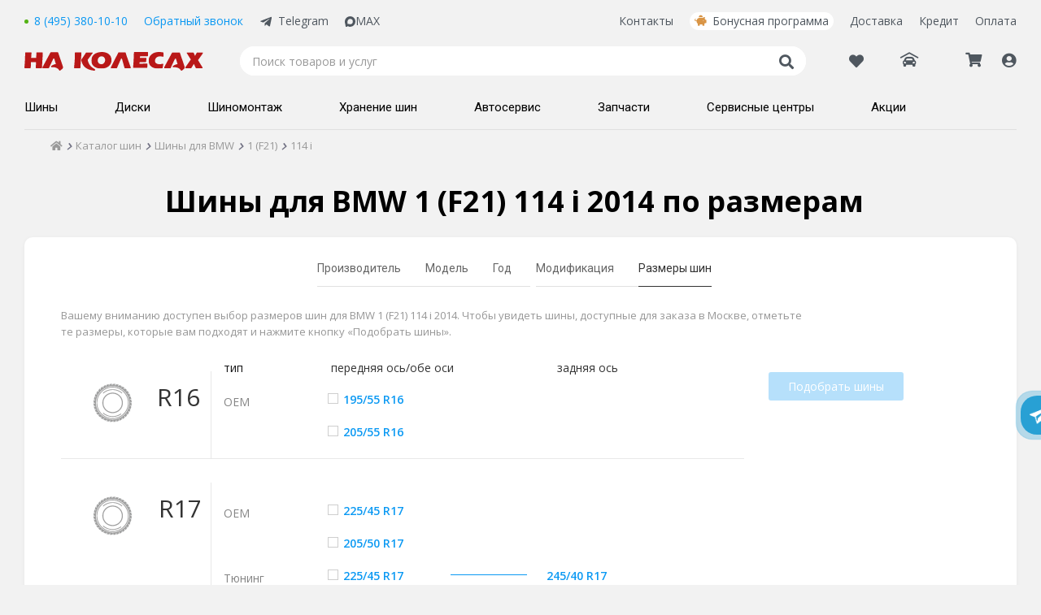

--- FILE ---
content_type: text/html; charset=utf-8
request_url: https://www.nakolesah.ru/tires/podbor/poavto/bmw/1-f21/2014/114-i.aspx
body_size: 31857
content:


<!DOCTYPE html>
<html id="ctl00_htmlHead">
<head><title>
	Размеры шин BMW 1 (F21) 114 i 2014 - заказ в Москве
</title><meta charset="utf-8" /><meta http-equiv="X-UA-Compatible" content="IE=edge" /><meta name="viewport" content="width=device-width, initial-scale=1, minimum-scale=1, maximum-scale=1" /><link href="/bundles/css/simple_master?v=U-aeZ7WqGe6AJ8rla1-FsYzNMYiGysSTi8CXYtwqHaE1" rel="stylesheet"/>
<link href="/bundles/css/all?v=eeaPacFvyk29tO3QJGPUZFFrE0zeQuDwMojTxJJ_y-w1" rel="stylesheet"/>
<link rel="manifest" href="/manifest.json" /><link rel="apple-touch-icon" sizes="180x180" href="/favicons/apple-touch-icon.png" /><link rel="icon" type="image/png" sizes="32x32" href="/favicons/favicon-32x32.png" /><link rel="icon" type="image/png" sizes="16x16" href="/favicons/favicon-16x16.png" /><link rel="manifest" href="/favicons/site.webmanifest" /><link rel="mask-icon" href="/favicons/safari-pinned-tab.svg" color="#db1414" /><link rel="shortcut icon" href="/favicons/favicon.ico" /><meta name="msapplication-TileColor" content="#00aba9" /><meta name="msapplication-config" content="/favicons/browserconfig.xml" /><meta name="theme-color" content="#ffffff" /><script type="application/ld+json">
    {
      "@context": "https://schema.org",
      "@type": "LocalBusiness",
      "image": [
        "https://www.nakolesah.ru/images/menu/logo7.png"
       ],
      "name": "На колесах.ру – интернет-магазин шин и дисков для авто в Москве",
      "description": "Интернет-магазин НА КОЛЕСАХ.РУ: каталог шин и дисков, условия доставки, адреса магазинов в Москве и представительств в городах России. Статьи, тесты и обзоры",
      "address": {
        "@type": "PostalAddress",
        "addressLocality": "Москва",
        "addressCountry": "РФ"
      },
      "url": "https://www.nakolesah.ru/",
      "potentialAction": [{
        "@type": "SearchAction",
        "target": {
          "@type": "EntryPoint",
          "urlTemplate": "https://www.nakolesah.ru/search.aspx?q={search_term_string}"
        },
        "query-input": "required name=search_term_string"
      }],
      "telephone": "8 (495) 380-10-10",
      "openingHours": "Ежедневно с 9:00 до 21:00",
      "paymentAccepted":"Cash, Credit Card",
      "priceRange": "$$"
    }
    </script><link rel="canonical" href="https://www.nakolesah.ru/tires/podbor/poavto/bmw/1-f21/2014/114-i.aspx"></link><meta name="description" content="Удобный поиск шин для BMW 1 (F21) 114 i 2014. Резина для BMW 1 (F21) 114 i 2014: невысокие цены, бесплатная доставка." /></head>
<body id="ctl00_Body">
    <!-- Yandex.Metrika counter -->
    <script type="text/javascript">
        (function (m, e, t, r, i, k, a) {
            m[i] = m[i] || function () { (m[i].a = m[i].a || []).push(arguments) };
            m[i].l = 1 * new Date();
            for (var j = 0; j < document.scripts.length; j++) { if (document.scripts[j].src === r) { return; } }
            k = e.createElement(t), a = e.getElementsByTagName(t)[0], k.async = 1, k.src = r, a.parentNode.insertBefore(k, a)
        })(window, document, 'script', 'https://mc.yandex.ru/metrika/tag.js?id=157511', 'ym');

        ym(157511, 'init', { ssr: true, webvisor: true, clickmap: true, ecommerce: "dataLayer", accurateTrackBounce: true, trackLinks: true });
    </script>
    <noscript>
        <div>
            <img src="https://mc.yandex.ru/watch/157511" style="position: absolute; left: -9999px;" alt="" />
        </div>
    </noscript>
    <!-- /Yandex.Metrika counter -->
    
    <form method="post" action="./114-i.aspx" onsubmit="javascript:return WebForm_OnSubmit();" id="aspnetForm">
<div class="aspNetHidden">
<input type="hidden" name="__EVENTTARGET" id="__EVENTTARGET" value="" />
<input type="hidden" name="__EVENTARGUMENT" id="__EVENTARGUMENT" value="" />
<input type="hidden" name="__VIEWSTATE" id="__VIEWSTATE" value="/wEPDwULLTIwNjA0MDQxOTNkGAIFHmN0bDAwJGNwaENlbnRlciR1Y1N0ZXBzJG12TWFpbg8PZGZkBRpjdGwwMCRjdGwxNiRNdWx0aVZpZXdMb2dpbg8PZAIBZB37KhmZs0NNn2lXvY4Vj00zhSalhZ+cBlY7h8borAqV" />
</div>

<script type="text/javascript">
//<![CDATA[
var theForm = document.forms['aspnetForm'];
if (!theForm) {
    theForm = document.aspnetForm;
}
function __doPostBack(eventTarget, eventArgument) {
    if (!theForm.onsubmit || (theForm.onsubmit() != false)) {
        theForm.__EVENTTARGET.value = eventTarget;
        theForm.__EVENTARGUMENT.value = eventArgument;
        theForm.submit();
    }
}
//]]>
</script>


<script src="/WebResource.axd?d=9L8eSwEL64cRVfU-XmVLup6wA4CkCqRRdRJvtf_QpttPwGy_ZjzHRKhSOnxTUzfmFG5awBPlYiMm46V-tBy4gPG6ZVBQ-IOOq2OXfVoUHq81&amp;t=637454176754849868" type="text/javascript"></script>


<script src="/ScriptResource.axd?d=4rxQag8TRe-DbV5fsoiEJ6a7ODYNSI1VSqpZ8GQAO_qJX6nvCzBQj_EX76XiRno_chtU0jcO6-zWv_Q27GSn10BBFTWG967iGm_I-Tw5YkUuytVYwWH62epWTlXM-HaU2l4bRGzNzNRzpEsh8KfVvA2VtivEUngYnSG00ynYKPI1&amp;t=ffffffffe191061b" type="text/javascript"></script>
<script src="/ScriptResource.axd?d=4B2aUmQevF_9lOnRjPffQpCil0LRXQRcQSSCemXDwI0eu08tDaoEn9CLz8XmPybSqY9TSLDOqiUw8bPtWO7ICC-QBDiwc4rbfU8pOmapmDseAQvIEILT6polf_6Y1nEC0&amp;t=23c9c237" type="text/javascript"></script>
<script src="/ScriptResource.axd?d=RnVtjI1owVOicRgccJlm19y5aMRerW6sNUS2CYl9NI7RN8kjjMzjoreNBxObklMq5598xKLgMVCnt5P8J3AxUgoNHhCyP_Jf8BhvFbeGE9GScggwCguePriElQhMphalfbQL3m_dS1CWavbGz3ldOQ2&amp;t=23c9c237" type="text/javascript"></script>
<script type="text/javascript">
//<![CDATA[
function WebForm_OnSubmit() {
if (typeof(ValidatorOnSubmit) == "function" && ValidatorOnSubmit() == false) return false;
return true;
}
//]]>
</script>

<div class="aspNetHidden">

	<input type="hidden" name="__VIEWSTATEGENERATOR" id="__VIEWSTATEGENERATOR" value="186EAA2B" />
	<input type="hidden" name="__EVENTVALIDATION" id="__EVENTVALIDATION" value="/wEdAAZfcoBqjGJOVGGmSkV2b8ZZ5viUGXeceNY7gpzgaZmCcpGg+W8YwN+sbOOuiAiOdHeeURYwIzSKoHwDHm13aW+XckQMKSymOq9BhXUUo+dM1pkbGr2F96ahtMlX2Ht8Bfl0tB/MQpfH7mKHL6BUvi2iwbBm6vRSWM6SH/1UOcYtrw==" />
</div>
        <script type="text/javascript">
//<![CDATA[
Sys.WebForms.PageRequestManager._initialize('ctl00$sm', 'aspnetForm', ['tctl00$ctl16$UpdatePanel1',''], [], [], 90, 'ctl00');
//]]>
</script>

        <div class="master-header">
            
<link rel="preconnect" href="https://fonts.gstatic.com">
<link href="https://fonts.googleapis.com/css2?family=Open+Sans:ital,wght@0,300;0,400;0,600;0,700;0,800;1,400;1,700&family=Roboto:wght@400;500;700;900&display=swap" rel="stylesheet">
<link rel="preload" crossorigin="anonymous" as="font" href="/Styles/fonts/fontawesome-pro-5.7.2-web/webfonts/fa-solid-900.woff2">
<div class="wrapperSection-headerMain_outer">
    
    <noindex>
        </noindex>
    <div class="wrapperSection-inner">
        <div class="header-cnt">
            <header class="header">
                <div class="header__row _first">
                    <div class="header__inner _left">
                        <div class="header__phone">
                            <span class="call_phone_1">
                                 <a id="linkPhone" runat="server" href="tel:+74953801010" class="tel ya-phone">8 (495) 380-10-10</a> 
                                 <meta itemprop="telephone" content="8 (495) 380-10-10" />
                            </span>
                        </div>
                        <div class="header__link header__callback" id="divCallback" runat="server">
                            <span class="btn-call-me" onclick="showCallBackPopup()">
                                Обратный звонок
                            </span>
                        </div>
                        <a href="http://t.me/nakolesahbot" class="header__telegram" target="_blank">Telegram</a>
                        <a href="https://max.ru/u/f9LHodD0cOJj1AC-aBbWUK_2pvKWl2Ei4MpX9nZ5xPtpf-CCn7TMYSwz1Yk" class="header__maxApp" target="_blank">
<svg xmlns="http://www.w3.org/2000/svg" viewBox="0 0 42 42" fill="none" class="svelte-1p0ji45"><path fill="currentColor" fill-rule="evenodd" d="M21.47 41.88c-4.11 0-6.02-.6-9.34-3-2.1 2.7-8.75 4.81-9.04 1.2 0-2.71-.6-5-1.28-7.5C1 29.5.08 26.07.08 21.1.08 9.23 9.82.3 21.36.3c11.55 0 20.6 9.37 20.6 20.91a20.6 20.6 0 0 1-20.49 20.67Zm.17-31.32c-5.62-.29-10 3.6-10.97 9.7-.8 5.05.62 11.2 1.83 11.52.58.14 2.04-1.04 2.95-1.95a10.4 10.4 0 0 0 5.08 1.81 10.7 10.7 0 0 0 11.19-9.97 10.7 10.7 0 0 0-10.08-11.1Z" clip-rule="evenodd"></path></svg>
MAX</a>
                    </div>
                    <div class="header__inner _right">
                        <div class="header__inner _menu">
                            <a href="/contacts.aspx">Контакты</a>
<a class="header__bonusLink" href="/discounts.aspx">Бонусная программа</a>
<a href="/delivery.aspx">Доставка</a>
<a href="/promo/shiny-diski-i-uslugi-v-kredit-v-odin-klik.aspx">Кредит</a>
<a href="/howtopay.aspx">Оплата</a>
                        </div>
                    </div>
                </div>
                <div class="header__row _second">
                    <div class="header__menu-bar icon">
                        <span class="">
                            <i class="fas fa-bars icon"></i>
                        </span>
                    </div>
                    <a href="/" id="ctl00_ctl16_hypHome" title="На главную" class="logo header__logo"></a>
                    <div class="search header__search">
                        <input type="search" name="text" placeholder="Поиск товаров и услуг" class="header__search-input" value="" />
                        <div class="icon" onclick="showSearch()"><i class="fas fa-search"></i></div>
                    </div>
                    <div class="header__profile">
                        <a href="/favorites.aspx" id="ctl00_ctl16_linkFav" class="favorLnkHeader">
                            <i class="far fa-heart">
                                
                            </i>
                        </a>
                        <div class="header_car">
                            <div class="new-header__PersonalCar">
                                <div id="ctl00_ctl16_divCarsTitleEmpty" class="selectPersonalCar unselected">
                                    <span class="selectPersonalCar-item selectPersonalCar-icon icon">
                                        <i class="fas fa-car-garage"></i>
                                        <span class="selectPersonalCar-txt hidden">Гараж</span>
                                    </span>
                                </div>
                                
                                <div class="selectPersonalCar-dropdown">
                                    <div class="selectPersonalCar-list inactive">
                                        <div class="selectPersonalCar-headerGrg">
                                            <a href="/clientprofile/personalcars.aspx" class="c-blue fw-extrabold">Гараж</a>
                                        </div>
                                        
                                        <div id="ctl00_ctl16_divCarsContentEmpty" class="selectPersonalCar-dropdownInfo">
                                            <span class="">Для быстрого подбора товаров добавьте свой автомобиль в гараж.
                                            </span>
                                        </div>
                                        <div class="selectPersonalCar-listBtn">
                                            <a href="/clientprofile/personalcars.aspx" id="ctl00_ctl16_linkAddCarPopup" class="btn2-abs btn2-blue">
                                                <span class="btn2-txt">Добавить авто</span>
                                            </a>
                                        </div>
                                    </div>
                                </div>
                            </div>
                        </div>
                        <div class="header_cart hidden-xxs">
                            <a id="ctl00_ctl16_hypCart" class="nhp-cart icon" href="/cart.aspx">
                                <i class="fas fa-shopping-cart">
                                    <span id="ctl00_ctl16_lblBasketCount" class="kolvo header__kolvo">0</span>
                                </i>
                            </a>
                        </div>
                        <div class="header__profileMenu ">
                            <div id="ctl00_ctl16_liProfile" class="profileMenu-wrapper icon">
                                <span id="ctl00_ctl16_ankLogin" class="nhp-profile lnk-abs hidden-xxs">
                                    <i class="fas fa-user-circle">
                                        
                                        <span id="ctl00_ctl16_lblBonusCountProfile" class="kolvo header__kolvo header__bonus-kol ">0</span>
                                    </i>
                                    <span class='lnk-inner hidden'>
                                        <span id="ctl00_ctl16_lblProfile">Мой кабинет</span>
                                    </span>
                                </span>
                                <ul id="ctl00_ctl16_ulClientMenu" class="header__profile-dropdown">
                                    <li id="ctl00_ctl16_liLogin">
                                        <a href="javascript:void(0)" id="ctl00_ctl16_aLogin" onclick="showPopupProfile(&#39;popupProfileLogin&#39;)">Регистрация или вход</a>
                                    </li>
                                    <li>
                                        <a href="/clientprofile/" id="ctl00_ctl16_aPersonalProfile" onclick="showPopupProfile(&#39;popupProfileLogin&#39;);$(&#39;#hfRedirect&#39;).val(&#39;/clientprofile/&#39;);return false;">Обзор профиля</a>
                                    </li>
                                    <li>
                                        <a href="/clientprofile/payments.aspx" id="ctl00_ctl16_aPayments" onclick="javascript:showPopupProfile(&#39;popupProfileLogin&#39;);$(&#39;#hfRedirect&#39;).val(&#39;/clientprofile/payments.aspx&#39;);return false;">Мои заказы
                                            <span class="aside">
                                                
                                            </span>
                                        </a>
                                    </li>
                                    <li>
                                        <a href="/clientprofile/bonus.aspx" id="ctl00_ctl16_aBonuses" onclick="javascript:showPopupProfile(&#39;popupProfileLogin&#39;);$(&#39;#hfRedirect&#39;).val(&#39;/clientprofile/bonus.aspx&#39;);return false;">Бонусы
                                            <span class="aside">
                                                
                                            </span>
                                        </a>
                                    </li>
                                    <li>
                                        <a href="/clientprofile/reviews.aspx" id="ctl00_ctl16_aReviews" onclick="javascript:showPopupProfile(&#39;popupProfileLogin&#39;);$(&#39;#hfRedirect&#39;).val(&#39;/clientprofile/reviews.aspx&#39;);return false;">Отзывы о покупках
                                                <span class="aside">
                                                    <span id="ctl00_ctl16_lblReviewsCount" class="kolvo"></span>
                                                </span>
                                        </a>
                                    </li>
                                    <li>
                                        <a href="/clientprofile/complaintbook.aspx" id="ctl00_ctl16_aComplaintbook" onclick="javascript:showPopupProfile(&#39;popupProfileLogin&#39;);$(&#39;#hfRedirect&#39;).val(&#39;/clientprofile/complaintbook.aspx&#39;);return false;">Отзывы о магазинах
                                                <span class="aside">
                                                    <span id="ctl00_ctl16_lblComplaintbookCount" class="kolvo"></span>
                                                </span>
                                        </a>
                                    </li>
                                    <li>
                                        <a href="/clientprofile/recommendations.aspx" id="ctl00_ctl16_aRecommends" onclick="javascript:showPopupProfile(&#39;popupProfileLogin&#39;);$(&#39;#hfRedirect&#39;).val(&#39;/clientprofile/recommendations.aspx&#39;);return false;">Рекомендации                                            
                                            <span class="aside">
                                                
                                                <span id="ctl00_ctl16_lblRecommendsCount" class="kolvo">0</span>
                                            </span>
                                        </a>
                                    </li>
                                    <li>
                                        <a href="/clientprofile/warranty.aspx" id="ctl00_ctl16_aWarranty" onclick="javascript:showPopupProfile(&#39;popupProfileLogin&#39;);$(&#39;#hfRedirect&#39;).val(&#39;/clientprofile/warranty.aspx&#39;);return false;">Расширенная гарантия</a>
                                    </li>
                                    <li>
                                        <a href="/clientprofile/personalcars.aspx" id="ctl00_ctl16_aPersonalCars" onclick="javascript:showPopupProfile(&#39;popupProfileLogin&#39;);$(&#39;#hfRedirect&#39;).val(&#39;/clientprofile/personalcars.aspx&#39;);return false;">Гараж
                                            <span class="aside">
                                                <span class="carLogo">
                                                    </span>
                                                <span class="carName">
                                                    </span>
                                            </span>
                                        </a>
                                    </li>

                                    <li>
                                        <a href="/clientprofile/tiresstorage.aspx" id="ctl00_ctl16_aTiresStorage" onclick="javascript:showPopupProfile(&#39;popupProfileLogin&#39;);$(&#39;#hfRedirect&#39;).val(&#39;/clientprofile/tiresstorage.aspx&#39;);return false;">Хранение шин</a>
                                    </li>
                                    <li>
                                        <a href="/viewedproducts.aspx">Просмотренные товары</a>
                                    </li>
                                    <li>
                                        <a href="/favorites.aspx">Избранное 
                                            <span class="aside">
                                                
                                            </span>
                                        </a>
                                    </li>
                                    <li>
                                        <a href="/clientprofile/gifts.aspx" id="ctl00_ctl16_aGifts" onclick="javascript:showPopupProfile(&#39;popupProfileLogin&#39;);$(&#39;#hfRedirect&#39;).val(&#39;/clientprofile/gifts.aspx&#39;);return false;">Подарки</a>
                                    </li>
                                
                                    <li>
                                        <a href="/clientprofile/personaldata.aspx" id="ctl00_ctl16_aPersonalData" onclick="showPopupProfile(&#39;popupProfileLogin&#39;);$(&#39;#hfRedirect&#39;).val(&#39;/clientprofile/personaldata.aspx&#39;);return false;">Контактные данные</a>
                                    </li>
                                    
                                </ul>
                                <div class="profileMenu-close"><i class="fas fa-times icon"></i></div>
                            </div>
                        </div>
                    </div>
                    <!--<div class="header__popup-show">
                        <div id="btnServicePopup" class="lnk" onclick="showServicePopup()">Записаться в автосервис</div>
                    </div>-->
                </div>
                <div class="header__row _third menu header__menu">
                    <ul class="header__menu-list" itemtype="https://schema.org/SiteNavigationElement" itemscope="">
                        
                                <li id="ctl00_ctl16_repMenu101_200_ctl00_liParent">
                                    <a id="hyp" class="shiny" itemprop="url" href="../../../../../../podbor-shin.aspx">
                                            <span class="new-header__bottom-menu__link-span" itemprop="name">
                                                Шины
                                                <i class="fas fa-angle-right"></i>                                                             
                                            </span>                                    
                                    </a>
                                    <div class="dropdown-menu">
                                        
                                                <ul class="dropdown-menu__list">
                                                    <li id="ctl00_ctl16_repMenu101_200_ctl00_repMenu_ctl00_liTitleImg" class="dml-title">
                                                        <a id="hyp">Легковые шины
                                                                <i class="fas fa-angle-right"></i>                                                                              
                                                        </a>
                                                    </li>
                                                    <li class="dropdown-menu__list-inner-wrap">
                                                        <ul class="js-rep-menu-inner dropdown-menu__list-inner">
                                                            
                                                                    <li id="ctl00_ctl16_repMenu101_200_ctl00_repMenu_ctl00_repMenu_ctl00_liThird" class="podbor-shin.aspx#byauto">
                                                                        <a id="hyp" href="../../../../../../podbor-shin.aspx#byauto">Подбор шин по авто</a>
                                                                    </li>
                                                                
                                                                    <li id="ctl00_ctl16_repMenu101_200_ctl00_repMenu_ctl00_repMenu_ctl01_liThird" class="podbor-shin.aspx#bysize">
                                                                        <a id="hyp" href="../../../../../../podbor-shin.aspx#bysize">Подбор шин по размеру</a>
                                                                    </li>
                                                                
                                                        </ul>
                                                    </li>
                                                </ul>
                                            
                                                <ul class="dropdown-menu__list">
                                                    <li id="ctl00_ctl16_repMenu101_200_ctl00_repMenu_ctl01_liTitleImg" class="dml-title">
                                                        <a id="hyp">По сезонности
                                                                <i class="fas fa-angle-right"></i>                                                                              
                                                        </a>
                                                    </li>
                                                    <li class="dropdown-menu__list-inner-wrap">
                                                        <ul class="js-rep-menu-inner dropdown-menu__list-inner">
                                                            
                                                                    <li id="ctl00_ctl16_repMenu101_200_ctl00_repMenu_ctl01_repMenu_ctl00_liThird" class="promo-freedelivery">
                                                                        <a id="hyp" href="../../../../../../podbor-shin/season-summer/promo-freedelivery.aspx">Летние шины</a>
                                                                    </li>
                                                                
                                                                    <li id="ctl00_ctl16_repMenu101_200_ctl00_repMenu_ctl01_repMenu_ctl01_liThird" class="season-winter">
                                                                        <a id="hyp" href="../../../../../../podbor-shin/season-winter.aspx">Зимние шины без шипов</a>
                                                                    </li>
                                                                
                                                                    <li id="ctl00_ctl16_repMenu101_200_ctl00_repMenu_ctl01_repMenu_ctl02_liThird" class="season-winter-studs">
                                                                        <a id="hyp" href="../../../../../../podbor-shin/season-winter-studs.aspx">Шипованные шины</a>
                                                                    </li>
                                                                
                                                        </ul>
                                                    </li>
                                                </ul>
                                            
                                                <ul class="dropdown-menu__list">
                                                    <li id="ctl00_ctl16_repMenu101_200_ctl00_repMenu_ctl02_liTitleImg" class="dml-title">
                                                        <a id="hyp">По типу шин
                                                                <i class="fas fa-angle-right"></i>                                                                              
                                                        </a>
                                                    </li>
                                                    <li class="dropdown-menu__list-inner-wrap">
                                                        <ul class="js-rep-menu-inner dropdown-menu__list-inner">
                                                            
                                                                    <li id="ctl00_ctl16_repMenu101_200_ctl00_repMenu_ctl02_repMenu_ctl00_liThird" class="search.aspx?Season=winter%2cwinter-studs&amp;RunFlat=on&amp;Stock=4">
                                                                        <a id="hyp" href="../../../../../../podbor-shin/search.aspx?Season=winter%2cwinter-studs&amp;RunFlat=on&amp;Stock=4">Шины Runflat</a>
                                                                    </li>
                                                                
                                                                    <li id="ctl00_ctl16_repMenu101_200_ctl00_repMenu_ctl02_repMenu_ctl01_liThird" class="search.aspx?AT=c">
                                                                        <a id="hyp" href="../../../../../../podbor-shin/search.aspx?AT=c">Коммерческие шины</a>
                                                                    </li>
                                                                
                                                        </ul>
                                                    </li>
                                                </ul>
                                            
                                                <ul class="dropdown-menu__list">
                                                    <li id="ctl00_ctl16_repMenu101_200_ctl00_repMenu_ctl03_liTitleImg" class="dml-title">
                                                        <a id="hyp">По производителям
                                                                <i class="fas fa-angle-right"></i>                                                                              
                                                        </a>
                                                    </li>
                                                    <li class="dropdown-menu__list-inner-wrap">
                                                        <ul class="js-rep-menu-inner dropdown-menu__list-inner">
                                                            
                                                                    <li id="ctl00_ctl16_repMenu101_200_ctl00_repMenu_ctl03_repMenu_ctl00_liThird" class="search.aspx?Season=winter%2cwinter-studs&amp;Vendors=ikon-tyres">
                                                                        <a id="hyp" href="../../../../../../podbor-shin/search.aspx?Season=winter%2cwinter-studs&amp;Vendors=ikon-tyres">Ikon Tyres</a>
                                                                    </li>
                                                                
                                                                    <li id="ctl00_ctl16_repMenu101_200_ctl00_repMenu_ctl03_repMenu_ctl01_liThird" class="search.aspx?Season=winter%2cwinter-studs&amp;Vendors=pirelli">
                                                                        <a id="hyp" href="../../../../../../podbor-shin/search.aspx?Season=winter%2cwinter-studs&amp;Vendors=pirelli">Pirelli</a>
                                                                    </li>
                                                                
                                                                    <li id="ctl00_ctl16_repMenu101_200_ctl00_repMenu_ctl03_repMenu_ctl02_liThird" class="search.aspx?Season=winter%2cwinter-studs&amp;Vendors=pirelli-formula">
                                                                        <a id="hyp" href="../../../../../../podbor-shin/search.aspx?Season=winter%2cwinter-studs&amp;Vendors=pirelli-formula">Pirelli Formula</a>
                                                                    </li>
                                                                
                                                                    <li id="ctl00_ctl16_repMenu101_200_ctl00_repMenu_ctl03_repMenu_ctl03_liThird" class="search.aspx?Season=winter%2cwinter-studs&amp;Vendors=viatti">
                                                                        <a id="hyp" href="../../../../../../podbor-shin/search.aspx?Season=winter%2cwinter-studs&amp;Vendors=viatti">Viatti</a>
                                                                    </li>
                                                                
                                                                    <li id="ctl00_ctl16_repMenu101_200_ctl00_repMenu_ctl03_repMenu_ctl04_liThird" class="search.aspx?Season=winter%2cwinter-studs&amp;Vendors=yokohama">
                                                                        <a id="hyp" href="../../../../../../podbor-shin/search.aspx?Season=winter%2cwinter-studs&amp;Vendors=yokohama">Yokohama</a>
                                                                    </li>
                                                                
                                                                    <li id="ctl00_ctl16_repMenu101_200_ctl00_repMenu_ctl03_repMenu_ctl05_liThird" class="search.aspx?Season=winter%2cwinter-studs&amp;Vendors=cordiant">
                                                                        <a id="hyp" href="../../../../../../podbor-shin/search.aspx?Season=winter%2cwinter-studs&amp;Vendors=cordiant">Cordiant</a>
                                                                    </li>
                                                                
                                                                    <li id="ctl00_ctl16_repMenu101_200_ctl00_repMenu_ctl03_repMenu_ctl06_liThird" class="search.aspx?Season=winter%2cwinter-studs&amp;Vendors=continental">
                                                                        <a id="hyp" href="../../../../../../podbor-shin/search.aspx?Season=winter%2cwinter-studs&amp;Vendors=continental">Continental</a>
                                                                    </li>
                                                                
                                                                    <li id="ctl00_ctl16_repMenu101_200_ctl00_repMenu_ctl03_repMenu_ctl07_liThird" class="search.aspx?Season=winter%2cwinter-studs&amp;Vendors=kumho">
                                                                        <a id="hyp" href="../../../../../../podbor-shin/search.aspx?Season=winter%2cwinter-studs&amp;Vendors=kumho">Kumho</a>
                                                                    </li>
                                                                
                                                                    <li id="ctl00_ctl16_repMenu101_200_ctl00_repMenu_ctl03_repMenu_ctl08_liThird" class="search.aspx?Season=ms%2csummer&amp;Vendors=sailun">
                                                                        <a id="hyp" href="../../../../../../podbor-shin/search.aspx?Season=ms%2csummer&amp;Vendors=sailun">Sailun</a>
                                                                    </li>
                                                                
                                                                    <li id="ctl00_ctl16_repMenu101_200_ctl00_repMenu_ctl03_repMenu_ctl09_liThird" class="search.aspx?Season=winter%2cwinter-studs&amp;Vendors=michelin">
                                                                        <a id="hyp" href="../../../../../../podbor-shin/search.aspx?Season=winter%2cwinter-studs&amp;Vendors=michelin">Michelin</a>
                                                                    </li>
                                                                
                                                                    <li id="ctl00_ctl16_repMenu101_200_ctl00_repMenu_ctl03_repMenu_ctl10_liThird" class="search.aspx?Season=winter%2cwinter-studs&amp;Vendors=triangle">
                                                                        <a id="hyp" href="../../../../../../podbor-shin/search.aspx?Season=winter%2cwinter-studs&amp;Vendors=triangle">Triangle</a>
                                                                    </li>
                                                                
                                                        </ul>
                                                    </li>
                                                </ul>
                                            
                                                <ul class="dropdown-menu__list">
                                                    <li id="ctl00_ctl16_repMenu101_200_ctl00_repMenu_ctl04_liTitleImg" class="dml-title">
                                                        <a id="hyp">Покупателю
                                                                <i class="fas fa-angle-right"></i>                                                                              
                                                        </a>
                                                    </li>
                                                    <li class="dropdown-menu__list-inner-wrap">
                                                        <ul class="js-rep-menu-inner dropdown-menu__list-inner">
                                                            
                                                                    <li id="ctl00_ctl16_repMenu101_200_ctl00_repMenu_ctl04_repMenu_ctl00_liThird" class="faq_tires">
                                                                        <a id="hyp" href="../../../../../../faq_tires.aspx">Частые вопросы по шинам</a>
                                                                    </li>
                                                                
                                                                    <li id="ctl00_ctl16_repMenu101_200_ctl00_repMenu_ctl04_repMenu_ctl01_liThird" class="tire">
                                                                        <a id="hyp" href="../../../../../../otzyvy/tire.aspx">Отзывы о шинах</a>
                                                                    </li>
                                                                
                                                                    <li id="ctl00_ctl16_repMenu101_200_ctl00_repMenu_ctl04_repMenu_ctl02_liThird" class="speedindex">
                                                                        <a id="hyp" href="../../../../../../speedindex.aspx">Индексы скорости и нагрузки</a>
                                                                    </li>
                                                                
                                                                    <li id="ctl00_ctl16_repMenu101_200_ctl00_repMenu_ctl04_repMenu_ctl03_liThird" class="runflat">
                                                                        <a id="hyp" href="../../../../../../information/runflat.aspx">О технологии RunFlat</a>
                                                                    </li>
                                                                
                                                                    <li id="ctl00_ctl16_repMenu101_200_ctl00_repMenu_ctl04_repMenu_ctl04_liThird" class="complementary">
                                                                        <a id="hyp" href="../../../../../../information/complementary.aspx">Соответствие шин и дисков</a>
                                                                    </li>
                                                                
                                                                    <li id="ctl00_ctl16_repMenu101_200_ctl00_repMenu_ctl04_repMenu_ctl05_liThird" class="sezonnoe-hranenie-shin">
                                                                        <a id="hyp" href="../../../../../../uslugi/sezonnoe-hranenie-shin.aspx">Сезонное хранение шин</a>
                                                                    </li>
                                                                
                                                        </ul>
                                                    </li>
                                                </ul>
                                            
                                        <div id="ctl00_ctl16_repMenu101_200_ctl00_pnlBanner" class="dropdown-menu__banner">
	
                                            <div class="dropdown-menu__banner_item">
                                                <a id="ctl00_ctl16_repMenu101_200_ctl00_hlinkBanner" href="/promo/zapchasti-i-avtoservis-vmeste.aspx"><img id="ctl00_ctl16_repMenu101_200_ctl00_imgBanner" class="logo-hover" src="/images/handout/384_tile.png" /></a>
                                            </div>
                                        
</div>
                                    </div>
                                </li>
                            
                                <li id="ctl00_ctl16_repMenu101_200_ctl01_liParent">
                                    <a id="hyp" class="diski" itemprop="url" href="../../../../../../podbor-diskov.aspx">
                                            <span class="new-header__bottom-menu__link-span" itemprop="name">
                                                Диски
                                                <i class="fas fa-angle-right"></i>                                                             
                                            </span>                                    
                                    </a>
                                    <div class="dropdown-menu">
                                        
                                                <ul class="dropdown-menu__list">
                                                    <li id="ctl00_ctl16_repMenu101_200_ctl01_repMenu_ctl00_liTitleImg" class="dml-title">
                                                        <a id="hyp">Колесные диски
                                                                <i class="fas fa-angle-right"></i>                                                                              
                                                        </a>
                                                    </li>
                                                    <li class="dropdown-menu__list-inner-wrap">
                                                        <ul class="js-rep-menu-inner dropdown-menu__list-inner">
                                                            
                                                                    <li id="ctl00_ctl16_repMenu101_200_ctl01_repMenu_ctl00_repMenu_ctl00_liThird" class="podbor-diskov.aspx#byauto">
                                                                        <a id="hyp" href="../../../../../../podbor-diskov.aspx#byauto">Подбор дисков по авто</a>
                                                                    </li>
                                                                
                                                                    <li id="ctl00_ctl16_repMenu101_200_ctl01_repMenu_ctl00_repMenu_ctl01_liThird" class="podbor-diskov.aspx#bysize">
                                                                        <a id="hyp" href="../../../../../../podbor-diskov.aspx#bysize">Подбор дисков по размеру</a>
                                                                    </li>
                                                                
                                                        </ul>
                                                    </li>
                                                </ul>
                                            
                                                <ul class="dropdown-menu__list">
                                                    <li id="ctl00_ctl16_repMenu101_200_ctl01_repMenu_ctl01_liTitleImg" class="dml-title">
                                                        <a id="hyp">По типу дисков
                                                                <i class="fas fa-angle-right"></i>                                                                              
                                                        </a>
                                                    </li>
                                                    <li class="dropdown-menu__list-inner-wrap">
                                                        <ul class="js-rep-menu-inner dropdown-menu__list-inner">
                                                            
                                                                    <li id="ctl00_ctl16_repMenu101_200_ctl01_repMenu_ctl01_repMenu_ctl00_liThird" class="search.aspx?Vendors=klsreplica%2clegeartis_optima%2clsreplica">
                                                                        <a id="hyp" href="https://www.nakolesah.ru/podbor-diskov/search.aspx?Vendors=klsreplica%2clegeartis_optima%2clsreplica">Оригинальный дизайн</a>
                                                                    </li>
                                                                
                                                                    <li id="ctl00_ctl16_repMenu101_200_ctl01_repMenu_ctl01_repMenu_ctl01_liThird" class="shtampovannye">
                                                                        <a id="hyp" href="../../../../../../podbor-diskov/shtampovannye.aspx">Штампованные</a>
                                                                    </li>
                                                                
                                                                    <li id="ctl00_ctl16_repMenu101_200_ctl01_repMenu_ctl01_repMenu_ctl02_liThird" class="litye">
                                                                        <a id="hyp" href="../../../../../../podbor-diskov/litye.aspx">Литые</a>
                                                                    </li>
                                                                
                                                        </ul>
                                                    </li>
                                                </ul>
                                            
                                                <ul class="dropdown-menu__list">
                                                    <li id="ctl00_ctl16_repMenu101_200_ctl01_repMenu_ctl02_liTitleImg" class="dml-title">
                                                        <a id="hyp">По производителям
                                                                <i class="fas fa-angle-right"></i>                                                                              
                                                        </a>
                                                    </li>
                                                    <li class="dropdown-menu__list-inner-wrap">
                                                        <ul class="js-rep-menu-inner dropdown-menu__list-inner">
                                                            
                                                                    <li id="ctl00_ctl16_repMenu101_200_ctl01_repMenu_ctl02_repMenu_ctl00_liThird" class="skad">
                                                                        <a id="hyp" href="../../../../../../podbor-diskov/skad.aspx">Скад</a>
                                                                    </li>
                                                                
                                                                    <li id="ctl00_ctl16_repMenu101_200_ctl01_repMenu_ctl02_repMenu_ctl01_liThird" class="tzsk">
                                                                        <a id="hyp" href="../../../../../../podbor-diskov/tzsk.aspx">ТЗСК</a>
                                                                    </li>
                                                                
                                                                    <li id="ctl00_ctl16_repMenu101_200_ctl01_repMenu_ctl02_repMenu_ctl02_liThird" class="kik">
                                                                        <a id="hyp" href="../../../../../../podbor-diskov/kik.aspx">КиК</a>
                                                                    </li>
                                                                
                                                                    <li id="ctl00_ctl16_repMenu101_200_ctl01_repMenu_ctl02_repMenu_ctl03_liThird" class="trebl">
                                                                        <a id="hyp" href="../../../../../../podbor-diskov/trebl.aspx">Trebl</a>
                                                                    </li>
                                                                
                                                                    <li id="ctl00_ctl16_repMenu101_200_ctl01_repMenu_ctl02_repMenu_ctl04_liThird" class="lsreplica">
                                                                        <a id="hyp" href="../../../../../../podbor-diskov/lsreplica.aspx">Replay</a>
                                                                    </li>
                                                                
                                                                    <li id="ctl00_ctl16_repMenu101_200_ctl01_repMenu_ctl02_repMenu_ctl05_liThird" class="ifree">
                                                                        <a id="hyp" href="../../../../../../podbor-diskov/ifree.aspx">iFree</a>
                                                                    </li>
                                                                
                                                                    <li id="ctl00_ctl16_repMenu101_200_ctl01_repMenu_ctl02_repMenu_ctl06_liThird" class="lswheels">
                                                                        <a id="hyp" href="../../../../../../podbor-diskov/lswheels.aspx">LS</a>
                                                                    </li>
                                                                
                                                                    <li id="ctl00_ctl16_repMenu101_200_ctl01_repMenu_ctl02_repMenu_ctl07_liThird" class="khomen-wheels">
                                                                        <a id="hyp" href="../../../../../../podbor-diskov/khomen-wheels.aspx">Khomen Wheels</a>
                                                                    </li>
                                                                
                                                                    <li id="ctl00_ctl16_repMenu101_200_ctl01_repMenu_ctl02_repMenu_ctl08_liThird" class="wheels">
                                                                        <a id="hyp" href="../../../../../../wheels.aspx">Все производители</a>
                                                                    </li>
                                                                
                                                        </ul>
                                                    </li>
                                                </ul>
                                            
                                                <ul class="dropdown-menu__list">
                                                    <li id="ctl00_ctl16_repMenu101_200_ctl01_repMenu_ctl03_liTitleImg" class="dml-title">
                                                        <a id="hyp">Покупателю
                                                                <i class="fas fa-angle-right"></i>                                                                              
                                                        </a>
                                                    </li>
                                                    <li class="dropdown-menu__list-inner-wrap">
                                                        <ul class="js-rep-menu-inner dropdown-menu__list-inner">
                                                            
                                                                    <li id="ctl00_ctl16_repMenu101_200_ctl01_repMenu_ctl03_repMenu_ctl00_liThird" class="wheel">
                                                                        <a id="hyp" href="../../../../../../otzyvy/wheel.aspx">Отзывы о дисках</a>
                                                                    </li>
                                                                
                                                                    <li id="ctl00_ctl16_repMenu101_200_ctl01_repMenu_ctl03_repMenu_ctl01_liThird" class="markwheels">
                                                                        <a id="hyp" href="../../../../../../information/markwheels.aspx">Маркировка дисков</a>
                                                                    </li>
                                                                
                                                                    <li id="ctl00_ctl16_repMenu101_200_ctl01_repMenu_ctl03_repMenu_ctl02_liThird" class="replica_wheel">
                                                                        <a id="hyp" href="../../../../../../replica_wheel.aspx">Реплика или оригинал</a>
                                                                    </li>
                                                                
                                                                    <li id="ctl00_ctl16_repMenu101_200_ctl01_repMenu_ctl03_repMenu_ctl03_liThird" class="secret_bolts">
                                                                        <a id="hyp" href="../../../../../../information/secret_bolts.aspx">Как подобрать секретки</a>
                                                                    </li>
                                                                
                                                        </ul>
                                                    </li>
                                                </ul>
                                            
                                        <div id="ctl00_ctl16_repMenu101_200_ctl01_pnlBanner" class="dropdown-menu__banner">
	
                                            <div class="dropdown-menu__banner_item">
                                                <a id="ctl00_ctl16_repMenu101_200_ctl01_hlinkBanner" href="/promo/zapchasti-i-avtoservis-vmeste.aspx"><img id="ctl00_ctl16_repMenu101_200_ctl01_imgBanner" class="logo-hover" src="/images/handout/384_tile.png" /></a>
                                            </div>
                                        
</div>
                                    </div>
                                </li>
                            
                                <li id="ctl00_ctl16_repMenu101_200_ctl02_liParent">
                                    <a id="hyp" class="shinomontazh" itemprop="url" href="../../../../../../uslugi.aspx">
                                            <span class="new-header__bottom-menu__link-span" itemprop="name">
                                                Шиномонтаж
                                                <i class="fas fa-angle-right"></i>                                                             
                                            </span>                                    
                                    </a>
                                    <div class="dropdown-menu">
                                        
                                                <ul class="dropdown-menu__list">
                                                    <li id="ctl00_ctl16_repMenu101_200_ctl02_repMenu_ctl00_liTitleImg" class="dml-title">
                                                        <a id="hyp">Шиномонтаж
                                                                <i class="fas fa-angle-right"></i>                                                                              
                                                        </a>
                                                    </li>
                                                    <li class="dropdown-menu__list-inner-wrap">
                                                        <ul class="js-rep-menu-inner dropdown-menu__list-inner">
                                                            
                                                                    <li id="ctl00_ctl16_repMenu101_200_ctl02_repMenu_ctl00_repMenu_ctl00_liThird" class="legkovoj-shinomontazh">
                                                                        <a id="hyp" href="../../../../../../uslugi/legkovoj-shinomontazh.aspx">Шиномонтаж легковой</a>
                                                                    </li>
                                                                
                                                                    <li id="ctl00_ctl16_repMenu101_200_ctl02_repMenu_ctl00_repMenu_ctl01_liThird" class="shinomontazh-suv">
                                                                        <a id="hyp" href="../../../../../../uslugi/shinomontazh-suv.aspx">Шиномонтаж внедорожники, SUV</a>
                                                                    </li>
                                                                
                                                        </ul>
                                                    </li>
                                                </ul>
                                            
                                                <ul class="dropdown-menu__list">
                                                    <li id="ctl00_ctl16_repMenu101_200_ctl02_repMenu_ctl01_liTitleImg" class="dml-title">
                                                        <a id="hyp">Ремонт шин и дисков
                                                                <i class="fas fa-angle-right"></i>                                                                              
                                                        </a>
                                                    </li>
                                                    <li class="dropdown-menu__list-inner-wrap">
                                                        <ul class="js-rep-menu-inner dropdown-menu__list-inner">
                                                            
                                                                    <li id="ctl00_ctl16_repMenu101_200_ctl02_repMenu_ctl01_repMenu_ctl00_liThird" class="remont-shin">
                                                                        <a id="hyp" href="../../../../../../uslugi/remont-shin.aspx">Ремонт шин и дошиповка</a>
                                                                    </li>
                                                                
                                                        </ul>
                                                    </li>
                                                </ul>
                                            
                                                <ul class="dropdown-menu__list">
                                                    <li id="ctl00_ctl16_repMenu101_200_ctl02_repMenu_ctl02_liTitleImg" class="dml-title">
                                                        <a id="hyp">Пригодится
                                                                <i class="fas fa-angle-right"></i>                                                                              
                                                        </a>
                                                    </li>
                                                    <li class="dropdown-menu__list-inner-wrap">
                                                        <ul class="js-rep-menu-inner dropdown-menu__list-inner">
                                                            
                                                                    <li id="ctl00_ctl16_repMenu101_200_ctl02_repMenu_ctl02_repMenu_ctl00_liThird" class="datchiki-davleniya">
                                                                        <a id="hyp" href="../../../../../datchiki-davleniya.aspx">Датчики давления в шинах</a>
                                                                    </li>
                                                                
                                                        </ul>
                                                    </li>
                                                </ul>
                                            
                                        <div id="ctl00_ctl16_repMenu101_200_ctl02_pnlBanner" class="dropdown-menu__banner">
	
                                            <div class="dropdown-menu__banner_item">
                                                <a id="ctl00_ctl16_repMenu101_200_ctl02_hlinkBanner" href="/promo/shinomontazh-v-podarok-zima.aspx"><img id="ctl00_ctl16_repMenu101_200_ctl02_imgBanner" class="logo-hover" src="/images/handout/1419_tile.png" /></a>
                                            </div>
                                        
</div>
                                    </div>
                                </li>
                            
                                <li id="ctl00_ctl16_repMenu101_200_ctl03_liParent">
                                    <a id="hyp" class="khranenie-shin" itemprop="url" href="../../../../../../uslugi/hranenie-shin.aspx">
                                            <span class="new-header__bottom-menu__link-span" itemprop="name">
                                                Хранение шин
                                                <i class="fas fa-angle-right"></i>                                                             
                                            </span>                                    
                                    </a>
                                    <div class="dropdown-menu">
                                        
                                                <ul class="dropdown-menu__list">
                                                    <li id="ctl00_ctl16_repMenu101_200_ctl03_repMenu_ctl00_liTitleImg" class="dml-title">
                                                        <a id="hyp">Сезонное хранение шин
                                                                <i class="fas fa-angle-right"></i>                                                                              
                                                        </a>
                                                    </li>
                                                    <li class="dropdown-menu__list-inner-wrap">
                                                        <ul class="js-rep-menu-inner dropdown-menu__list-inner">
                                                            
                                                                    <li id="ctl00_ctl16_repMenu101_200_ctl03_repMenu_ctl00_repMenu_ctl00_liThird" class="sezonnoe-hranenie-shin">
                                                                        <a id="hyp" href="../../../../../../uslugi/sezonnoe-hranenie-shin.aspx">Сдать шины на хранение</a>
                                                                    </li>
                                                                
                                                                    <li id="ctl00_ctl16_repMenu101_200_ctl03_repMenu_ctl00_repMenu_ctl01_liThird" class="zabrati-shiny">
                                                                        <a id="hyp" href="../../../../../../uslugi/zabrati-shiny/zabrati-shiny.aspx">Заказать шины с хранения</a>
                                                                    </li>
                                                                
                                                        </ul>
                                                    </li>
                                                </ul>
                                            
                                        <div id="ctl00_ctl16_repMenu101_200_ctl03_pnlBanner" class="dropdown-menu__banner">
	
                                            <div class="dropdown-menu__banner_item">
                                                <a id="ctl00_ctl16_repMenu101_200_ctl03_hlinkBanner" href="/promo/shiny-diski-i-uslugi-v-kredit-v-odin-klik.aspx"><img id="ctl00_ctl16_repMenu101_200_ctl03_imgBanner" class="logo-hover" src="/images/handout/367_tile.png" /></a>
                                            </div>
                                        
</div>
                                    </div>
                                </li>
                            
                                <li id="ctl00_ctl16_repMenu101_200_ctl04_liParent">
                                    <a id="hyp" class="avtoservis" itemprop="url" href="../../../../../../service.aspx">
                                            <span class="new-header__bottom-menu__link-span" itemprop="name">
                                                Автосервис
                                                <i class="fas fa-angle-right"></i>                                                             
                                            </span>                                    
                                    </a>
                                    <div class="dropdown-menu">
                                        
                                                <ul class="dropdown-menu__list">
                                                    <li id="ctl00_ctl16_repMenu101_200_ctl04_repMenu_ctl00_liTitleImg" class="dml-title">
                                                        <a id="hyp">Диагностика
                                                                <i class="fas fa-angle-right"></i>                                                                              
                                                        </a>
                                                    </li>
                                                    <li class="dropdown-menu__list-inner-wrap">
                                                        <ul class="js-rep-menu-inner dropdown-menu__list-inner">
                                                            
                                                                    <li id="ctl00_ctl16_repMenu101_200_ctl04_repMenu_ctl00_repMenu_ctl00_liThird" class="diagnostika">
                                                                        <a id="hyp" href="../../../../../../service/diagnostika.aspx">Все виды диагностики</a>
                                                                    </li>
                                                                
                                                                    <li id="ctl00_ctl16_repMenu101_200_ctl04_repMenu_ctl00_repMenu_ctl01_liThird" class="kompleksnaya-diagnostika-avto">
                                                                        <a id="hyp" href="../../../../../../service/diagnostika/kompleksnaya-diagnostika-avto.aspx">Предпродажная диагностика</a>
                                                                    </li>
                                                                
                                                        </ul>
                                                    </li>
                                                </ul>
                                            
                                                <ul class="dropdown-menu__list">
                                                    <li id="ctl00_ctl16_repMenu101_200_ctl04_repMenu_ctl01_liTitleImg" class="dml-title">
                                                        <a id="hyp">Кузов и внешний вид
                                                                <i class="fas fa-angle-right"></i>                                                                              
                                                        </a>
                                                    </li>
                                                    <li class="dropdown-menu__list-inner-wrap">
                                                        <ul class="js-rep-menu-inner dropdown-menu__list-inner">
                                                            
                                                                    <li id="ctl00_ctl16_repMenu101_200_ctl04_repMenu_ctl01_repMenu_ctl00_liThird" class="antikorroziynaya-obrabotka">
                                                                        <a id="hyp" href="../../../../../../service/antikorroziynaya-obrabotka.aspx">Антикоррозийная обработка автомобиля</a>
                                                                    </li>
                                                                
                                                                    <li id="ctl00_ctl16_repMenu101_200_ctl04_repMenu_ctl01_repMenu_ctl01_liThird" class="tjuning-avtomobilej">
                                                                        <a id="hyp" href="../../../../../../service/tjuning-avtomobilej.aspx">Установка дополнительного оборудования</a>
                                                                    </li>
                                                                
                                                                    <li id="ctl00_ctl16_repMenu101_200_ctl04_repMenu_ctl01_repMenu_ctl02_liThird" class="remont-avtostekol">
                                                                        <a id="hyp" href="../../../../../../service/remont-avtostekol.aspx">Ремонт трещин и сколов лобового стекла</a>
                                                                    </li>
                                                                
                                                        </ul>
                                                    </li>
                                                </ul>
                                            
                                                <ul class="dropdown-menu__list">
                                                    <li id="ctl00_ctl16_repMenu101_200_ctl04_repMenu_ctl02_liTitleImg" class="dml-title">
                                                        <a id="hyp">Техническое обслуживание
                                                                <i class="fas fa-angle-right"></i>                                                                              
                                                        </a>
                                                    </li>
                                                    <li class="dropdown-menu__list-inner-wrap">
                                                        <ul class="js-rep-menu-inner dropdown-menu__list-inner">
                                                            
                                                                    <li id="ctl00_ctl16_repMenu101_200_ctl04_repMenu_ctl02_repMenu_ctl00_liThird" class="tehnicheskoe-obsluzhivanie">
                                                                        <a id="hyp" href="../../../../../../service/tehnicheskoe-obsluzhivanie.aspx">Регламентное ТО и замена масла</a>
                                                                    </li>
                                                                
                                                                    <li id="ctl00_ctl16_repMenu101_200_ctl04_repMenu_ctl02_repMenu_ctl01_liThird" class="tormoza">
                                                                        <a id="hyp" href="../../../../../../service/tormoza.aspx">Тормозная система</a>
                                                                    </li>
                                                                
                                                                    <li id="ctl00_ctl16_repMenu101_200_ctl04_repMenu_ctl02_repMenu_ctl02_liThird" class="konditsionirovanie">
                                                                        <a id="hyp" href="../../../../../../service/konditsionirovanie.aspx">Автомобильные кондиционеры</a>
                                                                    </li>
                                                                
                                                                    <li id="ctl00_ctl16_repMenu101_200_ctl04_repMenu_ctl02_repMenu_ctl03_liThird" class="shod-razval">
                                                                        <a id="hyp" href="../../../../../../service/shod-razval.aspx">Сход-развал</a>
                                                                    </li>
                                                                
                                                                    <li id="ctl00_ctl16_repMenu101_200_ctl04_repMenu_ctl02_repMenu_ctl04_liThird" class="elektrika">
                                                                        <a id="hyp" href="../../../../../../service/elektrika.aspx">Освещение и АКБ</a>
                                                                    </li>
                                                                
                                                        </ul>
                                                    </li>
                                                </ul>
                                            
                                                <ul class="dropdown-menu__list">
                                                    <li id="ctl00_ctl16_repMenu101_200_ctl04_repMenu_ctl03_liTitleImg" class="dml-title">
                                                        <a id="hyp">Ремонт автомобиля
                                                                <i class="fas fa-angle-right"></i>                                                                              
                                                        </a>
                                                    </li>
                                                    <li class="dropdown-menu__list-inner-wrap">
                                                        <ul class="js-rep-menu-inner dropdown-menu__list-inner">
                                                            
                                                                    <li id="ctl00_ctl16_repMenu101_200_ctl04_repMenu_ctl03_repMenu_ctl00_liThird" class="hodovaya">
                                                                        <a id="hyp" href="../../../../../../service/hodovaya.aspx">Ходовая часть и рулевое управление</a>
                                                                    </li>
                                                                
                                                                    <li id="ctl00_ctl16_repMenu101_200_ctl04_repMenu_ctl03_repMenu_ctl01_liThird" class="toplivnaya-sistema">
                                                                        <a id="hyp" href="../../../../../../service/toplivnaya-sistema.aspx">Топливная система</a>
                                                                    </li>
                                                                
                                                                    <li id="ctl00_ctl16_repMenu101_200_ctl04_repMenu_ctl03_repMenu_ctl02_liThird" class="zajiganie">
                                                                        <a id="hyp" href="../../../../../../service/zajiganie.aspx">Электрика и система зажигания</a>
                                                                    </li>
                                                                
                                                                    <li id="ctl00_ctl16_repMenu101_200_ctl04_repMenu_ctl03_repMenu_ctl03_liThird" class="sistema-vypuska-otrabotavshikh-gazov">
                                                                        <a id="hyp" href="../../../../../../service/sistema-vypuska-otrabotavshikh-gazov.aspx">Выхлопная система</a>
                                                                    </li>
                                                                
                                                                    <li id="ctl00_ctl16_repMenu101_200_ctl04_repMenu_ctl03_repMenu_ctl04_liThird" class="transmissiya">
                                                                        <a id="hyp" href="../../../../../../service/transmissiya.aspx">КПП и трансмиссия</a>
                                                                    </li>
                                                                
                                                                    <li id="ctl00_ctl16_repMenu101_200_ctl04_repMenu_ctl03_repMenu_ctl05_liThird" class="dvigatel">
                                                                        <a id="hyp" href="../../../../../../service/dvigatel.aspx">Ремонт двигателя</a>
                                                                    </li>
                                                                
                                                        </ul>
                                                    </li>
                                                </ul>
                                            
                                        <div id="ctl00_ctl16_repMenu101_200_ctl04_pnlBanner" class="dropdown-menu__banner">
	
                                            <div class="dropdown-menu__banner_item">
                                                <a id="ctl00_ctl16_repMenu101_200_ctl04_hlinkBanner" href="/promo/zapchasti-i-avtoservis-vmeste.aspx"><img id="ctl00_ctl16_repMenu101_200_ctl04_imgBanner" class="logo-hover" src="/images/handout/384_tile.png" /></a>
                                            </div>
                                        
</div>
                                    </div>
                                </li>
                            
                                <li id="ctl00_ctl16_repMenu101_200_ctl05_liParent">
                                    <a id="hyp" class="zapchasti" itemprop="url" href="../../../../../../zapchasti.aspx">
                                            <span class="new-header__bottom-menu__link-span" itemprop="name">
                                                Запчасти
                                                <i class="fas fa-angle-right"></i>                                                             
                                            </span>                                    
                                    </a>
                                    <div class="dropdown-menu">
                                        
                                                <ul class="dropdown-menu__list">
                                                    <li id="ctl00_ctl16_repMenu101_200_ctl05_repMenu_ctl00_liTitleImg" class="dml-title">
                                                        <a id="hyp">Поиск запчастей
                                                                <i class="fas fa-angle-right"></i>                                                                              
                                                        </a>
                                                    </li>
                                                    <li class="dropdown-menu__list-inner-wrap">
                                                        <ul class="js-rep-menu-inner dropdown-menu__list-inner">
                                                            
                                                                    <li id="ctl00_ctl16_repMenu101_200_ctl05_repMenu_ctl00_repMenu_ctl00_liThird" class="zapchasti.aspx?byVin">
                                                                        <a id="hyp" href="../../../../../../zapchasti.aspx?byVin">Подбор запчастей по VIN</a>
                                                                    </li>
                                                                
                                                                    <li id="ctl00_ctl16_repMenu101_200_ctl05_repMenu_ctl00_repMenu_ctl01_liThird" class="zapchasti.aspx?byCae">
                                                                        <a id="hyp" href="../../../../../../zapchasti.aspx?byCae">Подбор запчастей по артикулу</a>
                                                                    </li>
                                                                
                                                        </ul>
                                                    </li>
                                                </ul>
                                            
                                                <ul class="dropdown-menu__list">
                                                    <li id="ctl00_ctl16_repMenu101_200_ctl05_repMenu_ctl01_liTitleImg" class="dml-title">
                                                        <a id="hyp">Популярные запчасти
                                                                <i class="fas fa-angle-right"></i>                                                                              
                                                        </a>
                                                    </li>
                                                    <li class="dropdown-menu__list-inner-wrap">
                                                        <ul class="js-rep-menu-inner dropdown-menu__list-inner">
                                                            
                                                                    <li id="ctl00_ctl16_repMenu101_200_ctl05_repMenu_ctl01_repMenu_ctl00_liThird" class="disk-tormoznoy">
                                                                        <a id="hyp" href="../../../../../../zapchasti/catalog/sistema-tormozheniya/disk-tormoznoy.aspx">Тормозные диски</a>
                                                                    </li>
                                                                
                                                                    <li id="ctl00_ctl16_repMenu101_200_ctl05_repMenu_ctl01_repMenu_ctl01_liThird" class="kolodki-tormoznye">
                                                                        <a id="hyp" href="../../../../../../zapchasti/catalog/sistema-tormozheniya/kolodki-tormoznye.aspx">Тормозные колодки</a>
                                                                    </li>
                                                                
                                                                    <li id="ctl00_ctl16_repMenu101_200_ctl05_repMenu_ctl01_repMenu_ctl02_liThird" class="rychag">
                                                                        <a id="hyp" href="../../../../../../zapchasti/catalog/khodovaya/rychag.aspx">Рычаги подвески</a>
                                                                    </li>
                                                                
                                                                    <li id="ctl00_ctl16_repMenu101_200_ctl05_repMenu_ctl01_repMenu_ctl03_liThird" class="filtr-vozdushny">
                                                                        <a id="hyp" href="../../../../../../zapchasti/catalog/filtry/filtr-vozdushny.aspx">Воздушные фильтры</a>
                                                                    </li>
                                                                
                                                                    <li id="ctl00_ctl16_repMenu101_200_ctl05_repMenu_ctl01_repMenu_ctl04_liThird" class="amortizator">
                                                                        <a id="hyp" href="../../../../../../zapchasti/catalog/khodovaya/amortizator.aspx">Амортизаторы</a>
                                                                    </li>
                                                                
                                                                    <li id="ctl00_ctl16_repMenu101_200_ctl05_repMenu_ctl01_repMenu_ctl05_liThird" class="maslo-motornoe">
                                                                        <a id="hyp" href="../../../../../../zapchasti/catalog/maslo/maslo-motornoe.aspx">Моторное масло</a>
                                                                    </li>
                                                                
                                                                    <li id="ctl00_ctl16_repMenu101_200_ctl05_repMenu_ctl01_repMenu_ctl06_liThird" class="filtr-maslyany">
                                                                        <a id="hyp" href="../../../../../../zapchasti/catalog/filtry/filtr-maslyany.aspx">Масляные фильтры</a>
                                                                    </li>
                                                                
                                                                    <li id="ctl00_ctl16_repMenu101_200_ctl05_repMenu_ctl01_repMenu_ctl07_liThird" class="maslo-transmissionnoe">
                                                                        <a id="hyp" href="../../../../../../zapchasti/catalog/maslo/maslo-transmissionnoe.aspx">Масло КПП</a>
                                                                    </li>
                                                                
                                                                    <li id="ctl00_ctl16_repMenu101_200_ctl05_repMenu_ctl01_repMenu_ctl08_liThird" class="antifriz">
                                                                        <a id="hyp" href="../../../../../../zapchasti/catalog/maslo/antifriz.aspx">Антифриз</a>
                                                                    </li>
                                                                
                                                                    <li id="ctl00_ctl16_repMenu101_200_ctl05_repMenu_ctl01_repMenu_ctl09_liThird" class="kompressor-kondicionera">
                                                                        <a id="hyp" href="../../../../../../zapchasti/catalog/kondicionirovanie-i-obogrev/kompressor-kondicionera.aspx">Компрессор кондиционера</a>
                                                                    </li>
                                                                
                                                        </ul>
                                                    </li>
                                                </ul>
                                            
                                                <ul class="dropdown-menu__list">
                                                    <li id="ctl00_ctl16_repMenu101_200_ctl05_repMenu_ctl02_liTitleImg" class="dml-title">
                                                        <a id="hyp">Узлы и системы
                                                                <i class="fas fa-angle-right"></i>                                                                              
                                                        </a>
                                                    </li>
                                                    <li class="dropdown-menu__list-inner-wrap">
                                                        <ul class="js-rep-menu-inner dropdown-menu__list-inner">
                                                            
                                                                    <li id="ctl00_ctl16_repMenu101_200_ctl05_repMenu_ctl02_repMenu_ctl00_liThird" class="kondicionirovanie-i-obogrev">
                                                                        <a id="hyp" href="../../../../../../zapchasti/catalog/kondicionirovanie-i-obogrev.aspx">Кондиционирование и обогрев</a>
                                                                    </li>
                                                                
                                                                    <li id="ctl00_ctl16_repMenu101_200_ctl05_repMenu_ctl02_repMenu_ctl01_liThird" class="maslo">
                                                                        <a id="hyp" href="../../../../../../zapchasti/catalog/maslo.aspx">Масла и жидкости</a>
                                                                    </li>
                                                                
                                                                    <li id="ctl00_ctl16_repMenu101_200_ctl05_repMenu_ctl02_repMenu_ctl02_liThird" class="rulevoe-upravlenie">
                                                                        <a id="hyp" href="../../../../../../zapchasti/catalog/rulevoe-upravlenie.aspx">Рулевое управление</a>
                                                                    </li>
                                                                
                                                                    <li id="ctl00_ctl16_repMenu101_200_ctl05_repMenu_ctl02_repMenu_ctl03_liThird" class="sistema-zazhiganiya">
                                                                        <a id="hyp" href="../../../../../../zapchasti/catalog/sistema-zazhiganiya.aspx">Система зажигания</a>
                                                                    </li>
                                                                
                                                                    <li id="ctl00_ctl16_repMenu101_200_ctl05_repMenu_ctl02_repMenu_ctl04_liThird" class="sistema-tormozheniya">
                                                                        <a id="hyp" href="../../../../../../zapchasti/catalog/sistema-tormozheniya.aspx">Система торможения</a>
                                                                    </li>
                                                                
                                                                    <li id="ctl00_ctl16_repMenu101_200_ctl05_repMenu_ctl02_repMenu_ctl05_liThird" class="toplivnaya-sistema">
                                                                        <a id="hyp" href="../../../../../../zapchasti/catalog/toplivnaya-sistema.aspx">Топливная система</a>
                                                                    </li>
                                                                
                                                                    <li id="ctl00_ctl16_repMenu101_200_ctl05_repMenu_ctl02_repMenu_ctl06_liThird" class="transmissiya">
                                                                        <a id="hyp" href="../../../../../../zapchasti/catalog/transmissiya.aspx">Трансмиссия</a>
                                                                    </li>
                                                                
                                                                    <li id="ctl00_ctl16_repMenu101_200_ctl05_repMenu_ctl02_repMenu_ctl07_liThird" class="filtry">
                                                                        <a id="hyp" href="../../../../../../zapchasti/catalog/filtry.aspx">Фильтры</a>
                                                                    </li>
                                                                
                                                                    <li id="ctl00_ctl16_repMenu101_200_ctl05_repMenu_ctl02_repMenu_ctl08_liThird" class="khodovaya">
                                                                        <a id="hyp" href="../../../../../../zapchasti/catalog/khodovaya.aspx">Ходовая</a>
                                                                    </li>
                                                                
                                                                    <li id="ctl00_ctl16_repMenu101_200_ctl05_repMenu_ctl02_repMenu_ctl09_liThird" class="elektrika">
                                                                        <a id="hyp" href="../../../../../../zapchasti/catalog/elektrika.aspx">Электрика</a>
                                                                    </li>
                                                                
                                                                    <li id="ctl00_ctl16_repMenu101_200_ctl05_repMenu_ctl02_repMenu_ctl10_liThird" class="podbor-shchyotok-stecloochistitelia">
                                                                        <a id="hyp" href="../../../../../../zapchasti/podbor-shchyotok-stecloochistitelia.aspx">Щетки стеклоочистителя</a>
                                                                    </li>
                                                                
                                                        </ul>
                                                    </li>
                                                </ul>
                                            
                                        <div id="ctl00_ctl16_repMenu101_200_ctl05_pnlBanner" class="dropdown-menu__banner">
	
                                            <div class="dropdown-menu__banner_item">
                                                <a id="ctl00_ctl16_repMenu101_200_ctl05_hlinkBanner" href="/promo/top-3-brendov-po-rashodnikam.aspx"><img id="ctl00_ctl16_repMenu101_200_ctl05_imgBanner" class="logo-hover" src="/images/handout/400_tile.png" /></a>
                                            </div>
                                        
</div>
                                    </div>
                                </li>
                            
                                <li id="ctl00_ctl16_repMenu101_200_ctl06_liParent">
                                    <a id="hyp" class="servisnye-tsentry" itemprop="url" href="../../../../../../avtoservis-v-moskve.aspx">
                                            <span class="new-header__bottom-menu__link-span" itemprop="name">
                                                Сервисные центры
                                                <i class="fas fa-angle-right"></i>                                                             
                                            </span>                                    
                                    </a>
                                    <div class="dropdown-menu">
                                        
                                                <ul class="dropdown-menu__list">
                                                    <li id="ctl00_ctl16_repMenu101_200_ctl06_repMenu_ctl00_liTitleImg" class="dml-title">
                                                        <a id="hyp">Автосервисы в Москве
                                                                <i class="fas fa-angle-right"></i>                                                                              
                                                        </a>
                                                    </li>
                                                    <li class="dropdown-menu__list-inner-wrap">
                                                        <ul class="js-rep-menu-inner dropdown-menu__list-inner">
                                                            
                                                                    <li id="ctl00_ctl16_repMenu101_200_ctl06_repMenu_ctl00_repMenu_ctl00_liThird" class="avtoservis-v-moskve">
                                                                        <a id="hyp" href="../../../../../../avtoservis-v-moskve.aspx">Все центры на карте</a>
                                                                    </li>
                                                                
                                                                    <li id="ctl00_ctl16_repMenu101_200_ctl06_repMenu_ctl00_repMenu_ctl01_liThird" class="profsoyuznaya">
                                                                        <a id="hyp" href="../../../../../../centers/profsoyuznaya.aspx">ул. Профсоюзная</a>
                                                                    </li>
                                                                
                                                                    <li id="ctl00_ctl16_repMenu101_200_ctl06_repMenu_ctl00_repMenu_ctl02_liThird" class="vernadskogo">
                                                                        <a id="hyp" href="../../../../../../centers/vernadskogo.aspx">просп. Вернадского</a>
                                                                    </li>
                                                                
                                                                    <li id="ctl00_ctl16_repMenu101_200_ctl06_repMenu_ctl00_repMenu_ctl03_liThird" class="dubininskaya">
                                                                        <a id="hyp" href="../../../../../../centers/dubininskaya.aspx">ул. Дубининская</a>
                                                                    </li>
                                                                
                                                                    <li id="ctl00_ctl16_repMenu101_200_ctl06_repMenu_ctl00_repMenu_ctl04_liThird" class="kutuzovskiy-prospekt">
                                                                        <a id="hyp" href="../../../../../../centers/kutuzovskiy-prospekt.aspx">Кутузовский просп.</a>
                                                                    </li>
                                                                
                                                                    <li id="ctl00_ctl16_repMenu101_200_ctl06_repMenu_ctl00_repMenu_ctl05_liThird" class="krylatskaya">
                                                                        <a id="hyp" href="../../../../../../centers/krylatskaya.aspx">ул. Крылатская</a>
                                                                    </li>
                                                                
                                                                    <li id="ctl00_ctl16_repMenu101_200_ctl06_repMenu_ctl00_repMenu_ctl06_liThird" class="baltiyskaya">
                                                                        <a id="hyp" href="../../../../../../centers/baltiyskaya.aspx">ул. Балтийская (Сокол)</a>
                                                                    </li>
                                                                
                                                                    <li id="ctl00_ctl16_repMenu101_200_ctl06_repMenu_ctl00_repMenu_ctl07_liThird" class="akademika-koroleva">
                                                                        <a id="hyp" href="../../../../../../centers/akademika-koroleva.aspx">ул. Академика Королева</a>
                                                                    </li>
                                                                
                                                                    <li id="ctl00_ctl16_repMenu101_200_ctl06_repMenu_ctl00_repMenu_ctl08_liThird" class="privolnaya">
                                                                        <a id="hyp" href="../../../../../../centers/privolnaya.aspx">ул. Привольная (Жулебино)</a>
                                                                    </li>
                                                                
                                                        </ul>
                                                    </li>
                                                </ul>
                                            
                                                <ul class="dropdown-menu__list">
                                                    <li id="ctl00_ctl16_repMenu101_200_ctl06_repMenu_ctl01_liTitleImg" class="dml-title">
                                                        <a id="hyp">Компания
                                                                <i class="fas fa-angle-right"></i>                                                                              
                                                        </a>
                                                    </li>
                                                    <li class="dropdown-menu__list-inner-wrap">
                                                        <ul class="js-rep-menu-inner dropdown-menu__list-inner">
                                                            
                                                                    <li id="ctl00_ctl16_repMenu101_200_ctl06_repMenu_ctl01_repMenu_ctl00_liThird" class="corporative">
                                                                        <a id="hyp" href="../../../../../../corporative.aspx">Корпоративное обслуживание</a>
                                                                    </li>
                                                                
                                                                    <li id="ctl00_ctl16_repMenu101_200_ctl06_repMenu_ctl01_repMenu_ctl01_liThird" class="ikon-tyres-standard">
                                                                        <a id="hyp" href="../../../../../../ikon-tyres-standard.aspx">Сайт отвечает стандартам Ikon Tyres</a>
                                                                    </li>
                                                                
                                                                    <li id="ctl00_ctl16_repMenu101_200_ctl06_repMenu_ctl01_repMenu_ctl02_liThird" class="veb-sayt-odobren-michelin">
                                                                        <a id="hyp" href="../../../../../../veb-sayt-odobren-michelin.aspx">Веб-сайт одобрен MICHELIN</a>
                                                                    </li>
                                                                
                                                                    <li id="ctl00_ctl16_repMenu101_200_ctl06_repMenu_ctl01_repMenu_ctl03_liThird" class="rolf-point">
                                                                        <a id="hyp" href="../../../../../../rolf-point.aspx">Сертификат Rolf</a>
                                                                    </li>
                                                                
                                                                    <li id="ctl00_ctl16_repMenu101_200_ctl06_repMenu_ctl01_repMenu_ctl04_liThird" class="contacts">
                                                                        <a id="hyp" href="../../../../../../contacts.aspx">Контакты</a>
                                                                    </li>
                                                                
                                                        </ul>
                                                    </li>
                                                </ul>
                                            
                                                <ul class="dropdown-menu__list">
                                                    <li id="ctl00_ctl16_repMenu101_200_ctl06_repMenu_ctl02_liTitleImg" class="dml-title">
                                                        <a id="hyp">О нас пишут
                                                                <i class="fas fa-angle-right"></i>                                                                              
                                                        </a>
                                                    </li>
                                                    <li class="dropdown-menu__list-inner-wrap">
                                                        <ul class="js-rep-menu-inner dropdown-menu__list-inner">
                                                            
                                                                    <li id="ctl00_ctl16_repMenu101_200_ctl06_repMenu_ctl02_repMenu_ctl00_liThird" class="?ll=37.647321%2C55.723497&amp;sll=37.622504%2C55.753215&amp;sspn=1.917114%2C0.736537&amp;utm_source=main_stripe_big&amp;z=11">
                                                                        <a id="hyp" href="https://yandex.ru/maps/213/moscow/chain/na_kolesakh_ru/586074251/?ll=37.647321%2C55.723497&amp;sll=37.622504%2C55.753215&amp;sspn=1.917114%2C0.736537&amp;utm_source=main_stripe_big&amp;z=11">На Яндекс.Картах</a>
                                                                    </li>
                                                                
                                                                    <li id="ctl00_ctl16_repMenu101_200_ctl06_repMenu_ctl02_repMenu_ctl01_liThird" class="%D0%BD%D0%B0%20%D0%BA%D0%BE%D0%BB%D0%B5%D1%81%D0%B0%D1%85.ru?m=37.6187%2C55.74942%2F10.86">
                                                                        <a id="hyp" href="https://2gis.ru/moscow/search/%D0%BD%D0%B0%20%D0%BA%D0%BE%D0%BB%D0%B5%D1%81%D0%B0%D1%85.ru?m=37.6187%2C55.74942%2F10.86">На 2Гис</a>
                                                                    </li>
                                                                
                                                        </ul>
                                                    </li>
                                                </ul>
                                            
                                                <ul class="dropdown-menu__list">
                                                    <li id="ctl00_ctl16_repMenu101_200_ctl06_repMenu_ctl03_liTitleImg" class="dml-title">
                                                        <a id="hyp">Книга отзывов
                                                                <i class="fas fa-angle-right"></i>                                                                              
                                                        </a>
                                                    </li>
                                                    <li class="dropdown-menu__list-inner-wrap">
                                                        <ul class="js-rep-menu-inner dropdown-menu__list-inner">
                                                            
                                                                    <li id="ctl00_ctl16_repMenu101_200_ctl06_repMenu_ctl03_repMenu_ctl00_liThird" class="otzyvy">
                                                                        <a id="hyp" href="../../../../../../complaintbook/otzyvy.aspx">Благодарности</a>
                                                                    </li>
                                                                
                                                                    <li id="ctl00_ctl16_repMenu101_200_ctl06_repMenu_ctl03_repMenu_ctl01_liThird" class="jaloby">
                                                                        <a id="hyp" href="../../../../../../complaintbook/jaloby.aspx">Жалобы</a>
                                                                    </li>
                                                                
                                                        </ul>
                                                    </li>
                                                </ul>
                                            
                                                <ul class="dropdown-menu__list">
                                                    <li id="ctl00_ctl16_repMenu101_200_ctl06_repMenu_ctl04_liTitleImg" class="dml-title">
                                                        <a id="hyp">Следите за нами
                                                                <i class="fas fa-angle-right"></i>                                                                              
                                                        </a>
                                                    </li>
                                                    <li class="dropdown-menu__list-inner-wrap">
                                                        <ul class="js-rep-menu-inner dropdown-menu__list-inner">
                                                            
                                                                    <li id="ctl00_ctl16_repMenu101_200_ctl06_repMenu_ctl04_repMenu_ctl00_liThird" class="">
                                                                        <a id="hyp" href="https://rutube.ru/channel/25248589/">RuTube</a>
                                                                    </li>
                                                                
                                                                    <li id="ctl00_ctl16_repMenu101_200_ctl06_repMenu_ctl04_repMenu_ctl01_liThird" class="nakolesahru">
                                                                        <a id="hyp" href="https://vk.com/nakolesahru">ВКонтакте</a>
                                                                    </li>
                                                                
                                                        </ul>
                                                    </li>
                                                </ul>
                                            
                                        <div id="ctl00_ctl16_repMenu101_200_ctl06_pnlBanner" class="dropdown-menu__banner">
	
                                            <div class="dropdown-menu__banner_item">
                                                <a id="ctl00_ctl16_repMenu101_200_ctl06_hlinkBanner" href="/promo/zapchasti-i-avtoservis-vmeste.aspx"><img id="ctl00_ctl16_repMenu101_200_ctl06_imgBanner" class="logo-hover" src="/images/handout/384_tile.png" /></a>
                                            </div>
                                        
</div>
                                    </div>
                                </li>
                            
                                <li id="ctl00_ctl16_repMenu101_200_ctl07_liParent">
                                    <a id="hyp" class="aktsii" itemprop="url" href="../../../../../../promo.aspx">
                                            <span class="new-header__bottom-menu__link-span" itemprop="name">
                                                Акции
                                                <i class="fas fa-angle-right"></i>                                                             
                                            </span>                                    
                                    </a>
                                    <div class="dropdown-menu">
                                        
                                                <ul class="dropdown-menu__list">
                                                    <li id="ctl00_ctl16_repMenu101_200_ctl07_repMenu_ctl00_liTitleImg" class="dml-title">
                                                        <a id="hyp">Акции и подборки
                                                                <i class="fas fa-angle-right"></i>                                                                              
                                                        </a>
                                                    </li>
                                                    <li class="dropdown-menu__list-inner-wrap">
                                                        <ul class="js-rep-menu-inner dropdown-menu__list-inner">
                                                            
                                                                    <li id="ctl00_ctl16_repMenu101_200_ctl07_repMenu_ctl00_repMenu_ctl00_liThird" class="promo.aspx#actions">
                                                                        <a id="hyp" href="../../../../../../promo.aspx#actions">Все акции</a>
                                                                    </li>
                                                                
                                                                    <li id="ctl00_ctl16_repMenu101_200_ctl07_repMenu_ctl00_repMenu_ctl01_liThird" class="promo.aspx#promoselections">
                                                                        <a id="hyp" href="../../../../../../promo.aspx#promoselections">Подборки</a>
                                                                    </li>
                                                                
                                                                    <li id="ctl00_ctl16_repMenu101_200_ctl07_repMenu_ctl00_repMenu_ctl02_liThird" class="promo.aspx#freetirefitting">
                                                                        <a id="hyp" href="../../../../../../promo.aspx#freetirefitting">Бесплатный шиномонтаж</a>
                                                                    </li>
                                                                
                                                                    <li id="ctl00_ctl16_repMenu101_200_ctl07_repMenu_ctl00_repMenu_ctl03_liThird" class="promo.aspx#warranty">
                                                                        <a id="hyp" href="../../../../../../promo.aspx#warranty">Расширенная гарантия</a>
                                                                    </li>
                                                                
                                                        </ul>
                                                    </li>
                                                </ul>
                                            
                                                <ul class="dropdown-menu__list">
                                                    <li id="ctl00_ctl16_repMenu101_200_ctl07_repMenu_ctl01_liTitleImg" class="dml-title">
                                                        <a id="hyp">Распродажа шин и дисков
                                                                <i class="fas fa-angle-right"></i>                                                                              
                                                        </a>
                                                    </li>
                                                    <li class="dropdown-menu__list-inner-wrap">
                                                        <ul class="js-rep-menu-inner dropdown-menu__list-inner">
                                                            
                                                                    <li id="ctl00_ctl16_repMenu101_200_ctl07_repMenu_ctl01_repMenu_ctl00_liThird" class="specialprice">
                                                                        <a id="hyp" href="../../../../../../specialprice.aspx">Летние и зимние шины</a>
                                                                    </li>
                                                                
                                                                    <li id="ctl00_ctl16_repMenu101_200_ctl07_repMenu_ctl01_repMenu_ctl01_liThird" class="specialprice.aspx#specilaPricesDisks">
                                                                        <a id="hyp" href="../../../../../../specialprice.aspx#specilaPricesDisks">Колесные диски</a>
                                                                    </li>
                                                                
                                                        </ul>
                                                    </li>
                                                </ul>
                                            
                                                <ul class="dropdown-menu__list">
                                                    <li id="ctl00_ctl16_repMenu101_200_ctl07_repMenu_ctl02_liTitleImg" class="dml-title">
                                                        <a id="hyp">Бонусная программа
                                                                <i class="fas fa-angle-right"></i>                                                                              
                                                        </a>
                                                    </li>
                                                    <li class="dropdown-menu__list-inner-wrap">
                                                        <ul class="js-rep-menu-inner dropdown-menu__list-inner">
                                                            
                                                                    <li id="ctl00_ctl16_repMenu101_200_ctl07_repMenu_ctl02_repMenu_ctl00_liThird" class="discounts">
                                                                        <a id="hyp" href="../../../../../../discounts.aspx">Как экономить до 20%</a>
                                                                    </li>
                                                                
                                                        </ul>
                                                    </li>
                                                </ul>
                                            
                                        <div id="ctl00_ctl16_repMenu101_200_ctl07_pnlBanner" class="dropdown-menu__banner">
	
                                            <div class="dropdown-menu__banner_item">
                                                <a id="ctl00_ctl16_repMenu101_200_ctl07_hlinkBanner" href="/promo/shiny-diski-i-uslugi-v-kredit-v-odin-klik.aspx"><img id="ctl00_ctl16_repMenu101_200_ctl07_imgBanner" class="logo-hover" src="/images/handout/367_tile.png" /></a>
                                            </div>
                                        
</div>
                                    </div>
                                </li>
                            
                    </ul>
                    <div class="header__btns">
                        <div class="header__btnAddToCarOffice">
                            <a class="btn2-abs btn2-blue btn-checkin" onclick="showServicePopup()">
                                <span class="btn2-txt">Записаться в автосервис</span>
                            </a>
                        </div>
                        <div class="header__btnAddToCarOffice">
                            <a class="btn2-cardReviewReadMore btn2-abs btn2-blue btn2-noBg btn-noShadow w-xxs-75 w-auto ml-auto mr-auto novisited" onclick="showCallBackPopup()">
                                <span class="btn2-txt">Обратный звонок</span>
                            </a>
                        </div>
                    </div>
                    <div class="new-header__contactsSocial">
                        <a href="http://vk.com/nakolesahru">
                            <img src="/Images/main/image175.png" alt="" /></a>
                        <a href="https://rutube.ru/channel/25248589/">
                            <img src="/Images/main/image174.png" alt="" /></a>
                        
                    </div>
                    <div class="new-header__copyright">© 2003—2020 «На колесах.ру»</div>
                    <a class="new-header__collapse-trigger inMenu">
                        <div class="close"></div>
                        <span class="nh-ct-default"></span>
                        <span class="nh-ct-open">Закрыть</span>
                    </a>
                </div>
            </header>
        </div>
    </div>
</div>


<div id="popupProfileLogin" class="popup2-abs popup2-registration stayInDOM" data-changeview="0">
	
    <div class="popup-close" onclick="this.parentNode.className = 'popup2-abs popup2-registration stayInDOM'; $('.overlay').remove();"></div>
    <div class="popup-outer">

        <div id="ctl00_ctl16_UpdatePanel1">
		
                
                        <div class="popup-inner relative">
                            <header class="popupSection-header stayInDOM">
                                <div class="popup-title showOnlyOnRegPage">
                                    Создание личного
                                    <br />
                                    кабинета «На колесах.ру»
                                </div>
                                <div class="popup-title">Мы вас не узнали</div>
                                <div class="popup-close" onclick="popup.close()"></div>
                            </header>
                            <div class="popupSection-cont flex">
                                <div class="userSecret">
                                    <img src="/Images/userSecret.svg" alt="img" />
                                </div>
                                <div class="updatePanel_form">
                                    <div class="flex vld-form" data-btnlinked=".btnCheckSms">
                                        <div class="item-input">
                                            <div class="oneField-abs oneField-w100 mt-0">
                                                <div class="innerOneField">
                                                    <input name="hidden" type="text" style="display: none;">

                                                    <input name="ctl00$ctl16$txtPhone" id="ctl00_ctl16_txtPhone" class="phoneNumberRegistrInPopup pattern" onkeyup="phoneNumberRegistrInPopup(this)" placeholder="Мобильный телефон" data-phone-mask="1" type="tel" />
                                                    <script>
                                                        // document.getElementsByClassName("phoneNumberRegistrInPopup")[0].onkeyup = function() {phoneNumberRegistrInPopup(this)};
                                                        function phoneNumberRegistrInPopup(sender) {
                                                            var popupCont = $(sender).closest('.popupSection-cont');
                                                            if (sender.value.length == 17) {
                                                                popupCont.find('.btnLinkedMask').removeClass('disabled');

                                                                if (popupCont.find('.btnCheckSms').length) {
                                                                    if (!popupCont.find('.btnCheckSms').hasClass('disabled')) {
                                                                        popupCont.find('.btnChangePhone').click();
                                                                    }
                                                                    else {
                                                                        popupCont.find('.btnCheckSms').removeClass('disabled');
                                                                    }
                                                                }
                                                            }
                                                            else {
                                                                popupCont.find('.btnLinkedMask').addClass('disabled');
                                                                popupCont.find('.btnCheckSms').addClass('disabled');
                                                            }

                                                        }
                                                    </script>
                                                </div>
                                            </div>
                                        </div>
                                        <div class="item-input marginBminus">
                                            
                                        </div>
                                        <span id="ctl00_ctl16_rfvtxtName" class="vld-abs vld-toBottom" style="opacity:0;visibility:hidden;">Введите Имя</span>
                                        
										
										<div class="checkBlock checkBlock-agreement">
											<input type="checkbox" class="checkBlock-check vld-field" id="checkAgree2" data-required="true" />					
											<label class="checkBlock-text" for="checkAgree2">
												<span class="agreementText">Настоящим я выражаю <a href="/files/soglasie.pdf" target="_blank">согласие</a> на обработку персональных данных в соответствии с <a href="/politika-obrabotki-personalnykh-dannykh.aspx" target="_blank"> Политикой обработки персональных данных</a></span>
											</label>
										</div>				
										
                                        <div class="item-input block-btn2">
                                            <div class="btn2-abs btn2-blue btn2-noScale">
                                                <input type="submit" name="ctl00$ctl16$btnLogin" value="Дальше" onclick="javascript:WebForm_DoPostBackWithOptions(new WebForm_PostBackOptions(&quot;ctl00$ctl16$btnLogin&quot;, &quot;&quot;, true, &quot;Login&quot;, &quot;&quot;, false, false))" id="ctl00_ctl16_btnLogin" class="btnLogin btnLinkedMask disabled" />
                                                
                                                <input type="submit" name="ctl00$ctl16$btnChangePhoneClick" value="Reset" id="ctl00_ctl16_btnChangePhoneClick" class="btnChangePhone" />
                                                <input type="hidden" name="ctl00$ctl16$hfRedirect" id="hfRedirect" value="/tires/podbor/poavto/bmw/1-f21/2014/114-i.aspx" />
                                            </div>
                                        </div>
                                        <div id="ctl00_ctl16_UpdateProgress1" class="updatePanelProgres" style="display:none;">
			
                                                <div class="loadingInSelf"></div>
                                            
		</div>
                                    </div>
                                </div>
                            </div>
                        </div>
                    
            
	</div>

    </div>

</div>

<div class="header__mobPanel">
    <div class="header__mobPanel-inner">
        <div class="header__mobPanel-menu">
            <div class="header__mobPanel-item">
                <a href="/" id="ctl00_ctl16_hypHome2" title="На главную">
                    <div class="header__mobPanel-icon">
                        <img src="/images/menu/ic_main.svg" class="" alt="">
                    </div>
                    <div class="header__mobPanel-link">
                        <img src="/images/menu/txt_main.svg" class="" alt="">
                    </div>
                </a>
            </div>
            <div class="header__mobPanel-item">
                <div class="header__menu-bar">
                    <div class="header__mobPanel-icon">
                        <img src="/images/menu/ic_menu.svg" class="" alt="">
                    </div>
                    <div class="header__mobPanel-link">
                        <img src="/images/menu/txt_menu.svg" class="" alt="">
                    </div>
                </div>

            </div>
            <div class="header__mobPanel-item">
                <a href="/cart.aspx" id="ctl00_ctl16_divCartMob" class="header__mobPanel-cart">
                    <div class="header__mobPanel-icon">
                        <img src="/images/menu/ic_cart.svg" class="" alt="">
                        <span id="ctl00_ctl16_lblBasketMobCount" class="kolvo header__kolvo">0</span>
                    </div>
                    <div class="header__mobPanel-link">
                        <img src="/images/menu/txt_cart.svg" class="" alt="">
                    </div>
                </a>
            </div>
            <div class="header__mobPanel-item profileMenu-wrapper icon">
                <div id="ctl00_ctl16_divLoginMob" class="header__mobPanel-profile">
                    <div class="header__mobPanel-icon">
                        <i class="fas fa-user-circle"></i>
                    </div>
                    <div class="header__mobPanel-link">
                        <img src="/images/menu/txt_user.svg" class="" alt="">
                    </div>
                </div>
            </div>
            <div class="header__mobPanel-item">
                <div class="header__mobPanel-popupShow" onclick="showMobPanelPopup()">
                    <div class="header__mobPanel-icon">
                        <img src="/images/menu/ic_contact.svg" class="" alt="">
                    </div>
                    <div class="header__mobPanel-link">
                        <img src="/images/menu/txt_contacts.svg" class="" alt="">
                    </div>
                </div>
            </div>
        </div>

    </div>
</div>
<div class="popup2-abs socialPopup mobPopup stayInDOM">
    <div class="popup-outer">
        <div class="popup-inner">
            <div class="popup-header stayInDOM">
                <div class="popup-title">Способы связи</div>
                <div class="popup-close" onclick="popup.close()"></div>
            </div>
            <div class="body-modal">
                <div class="bgc-grey socialPopup__review">
                    <div class="socialPopup__review-title">Книга отзывов</div>
                    <div class="socialPopup__review-info">За каждый отзыв начисляем 500 бонусов</div>
                    <div class="socialPopup__review-btns">
                        <div class="socialPopup-thanks">
                            <div class="iconHeaderBtn callBackHeaderBtn">
                                <div class="btn-thanks">
                                    <div class="thanksBtn">
                                        <a href="/complaintbook/otzyvy.aspx" target="_blank" class="thanksBtn-icon">
                                            <i class="fas fa-thumbs-up"></i>
                                            <span>Благодарность</span>
                                        </a>
                                    </div>
                                </div>
                            </div>
                        </div>
                        <div class="socialPopup-complaint">
                            <div class="iconHeaderBtn callBackHeaderBtn">
                                <div class="btn-complaint">
                                    <div class="complaintBtn">
                                        <a href="/complaintbook/jaloby.aspx" target="_blank" class="complaintBtn-icon">
                                            <i class="fas fa-thumbs-down"></i>
                                            <span>Жалоба</span>
                                        </a>
                                    </div>
                                </div>
                            </div>
                        </div>
                    </div>
                </div>
                <div class="socialPopup-btns">
					<div class="socialPopup-callback iconHeaderBtn-callback iconSocialBig deskCallback">
						<div class="iconSocialBig__btn">
							<div class="iconSocialBig__link">	
<div class="iconSocialBig__icon deskCallbackBtn">						
<a href="tel:+74953801010" class="tel ya-phone">
</a>
                                                        </div>
						</div>
				         </div>
                        <span>Звонок</span>
					</div>
					<div class="socialPopup-telegram">
						<div class="iconHeaderBtn iconSocialBig deskTelegram">
							<div class="iconSocialBig__btn">
								<div class="iconSocialBig__link">
									<a href="http://t.me/nakolesahbot" class="iconSocialBig__icon">
										<span class="logo-hover"></span>
									</a>
								</div>
							</div>
						</div>
                        <a href="http://t.me/nakolesahbot"><span>Telegram</span></a>
					</div>
 
                    <div class="socialPopup-maxApp">
                        <div class="iconHeaderBtn iconSocialBig deskMax callBackHeaderBtn">
                            <div class="btn-maxApp">
                                <div class="maxAppBtn">
                                    <a href="https://max.ru/u/f9LHodD0cOJj1AC-aBbWUK_2pvKWl2Ei4MpX9nZ5xPtpf-CCn7TMYSwz1Yk" target="_blank" class="maxAppBtn-icon">
                                        <i><img src="/images/menu/max_logo.png" width="48" alt="" /></i>
                                        <span>MAX</span>
                                    </a>
                                </div>
                            </div>
                        </div>
                    </div>
                    <div class="socialPopup-mail">
                        <div class="iconHeaderBtn iconSocialBig callBackHeaderBtn">
                            <div class="btn-mail">
                                <div class="mailBtn">
                                    <a href="mailto:info@3801010.ru" target="_blank" class="mailBtn-icon">
                                        <i class="fas fa-envelope"></i>
                                        <span>E-mail</span>
                                    </a>
                                </div>
                            </div>
                        </div>
                    </div>
                </div>
                <div class="socialPopup__callbackBtn">
                    <a class="btn2-cardReviewReadMore btn2-abs btn2-blue w-auto ml-auto mr-auto" onclick="showCallBackPopup(),popup.close(),removeBodySocialsClass()">
                        <span class="btn2-txt">Обратный звонок</span>
                    </a>
                </div>
            </div>
        </div>
    </div>
</div>

<div class="popup-search">
    <div class="popup-searchForm">
        <div class="search-input">
            <div class="search-spinner"></div>
            <input id="headerSearchInput" type="search" name="text" autofocus placeholder="Поиск по сайту" class="search__input" value="" autocomplete="off">
        </div>
        <div class="popup-searchClose close" onclick="closeSearch()"></div>
    </div>
    <div class="popup-searchResult">
        <div class="popup-searchLnks">
            <div class="searchMenu-title">Популярные разделы</div>
            <ul class="searchMenu cleanList listItemsTree-abs">
                <li class="level_1">
                    <a href="/discounts.aspx"><span class="lnk">Бонусная программа</span></a>
                </li>              
                <li class="level_1">
                    <a href="/service/konditsionirovanie.aspx"><span class="lnk">Заправка и обслуживание кондиционера</span></a>
                </li>
                <li class="level_1">
                    <a href="/service/tehnicheskoe-obsluzhivanie.aspx"><span class="lnk">Замена масла и регламентное ТО</span></a>
                </li>
 <li class="level_1">
                    <a href="/service/tormoza.aspx"><span class="lnk">Замена тормозных дисков и колодок</span></a>
                </li>
<li class="level_1">
                    <a href="/service/hodovaya.aspx"><span class="lnk">Диагностика и ремонт ходовой</span></a>
                </li>
            </ul>
        </div>
        <div class="popup-search-container">
            <div class="search-history-block">
                <div class="searchMenu-title mt-xxs-20 mt-sm-30">Вы искали</div>
                <ul class="search-history-menu searchMenu cleanList listItemsTree-abs"></ul>
            </div>
        </div>
    </div>

</div>
<div class="popup-search-overlay"></div>

            
<div class="wrapperSection wrapperSection breadcrumbs-nxt_wrapper">
    <div class="wrapperSection-inner">
        <div class="breadcrumbsWrapper">
            <div id="divBreadCrumbs" class="breadcrumbs-nxt" itemscope="" itemtype="https://schema.org/BreadcrumbList">
                <span itemprop="itemListElement" itemscope itemtype="http://schema.org/ListItem">
                    <a href="/" itemprop="item" title="Главная">
                        <i class="fal fa-home"></i>
                        <meta itemprop="position" content="1">
                        <meta itemprop="name" content="Главная">
                    </a>
                </span>
                <span class="fst-italic"></span>
                
                        <span itemprop="itemListElement" itemscope itemtype="https://schema.org/ListItem">
                            <a id="ctl00_ucBreadCrumbs_repBreadCrumbs_ctl00_hlinkCrumbs" itemprop="item" href="/tires.aspx">
                                <span itemprop="name">Каталог шин</span>
                            </a>
                            <meta itemprop="position" content="2" />
                        </span>
                        <span class="fst-italic"></span>
                    
                        <span itemprop="itemListElement" itemscope itemtype="https://schema.org/ListItem">
                            <a id="ctl00_ucBreadCrumbs_repBreadCrumbs_ctl01_hlinkCrumbs" itemprop="item" href="/tires/podbor/poavto/bmw.aspx">
                                <span itemprop="name">Шины для BMW</span>
                            </a>
                            <meta itemprop="position" content="3" />
                        </span>
                        <span class="fst-italic"></span>
                    
                        <span itemprop="itemListElement" itemscope itemtype="https://schema.org/ListItem">
                            <a id="ctl00_ucBreadCrumbs_repBreadCrumbs_ctl02_hlinkCrumbs" itemprop="item" href="/tires/podbor/poavto/bmw/1-f21.aspx">
                                <span itemprop="name">1 (F21)</span>
                            </a>
                            <meta itemprop="position" content="4" />
                        </span>
                        
                    
            <span class="fst-italic"></span><span class="c-grey">114 i</span></div>
        </div>
    </div>
</div>

        </div>
        <div class="master-cnt">
            <div class="wrapperSection pt-md-25 bgc-grey wrapperSection-headerPage">
                <div class=" wrapperSection-inner">
                    <div class="container-fluid">
                        <div>
                            
    <div class="wrapperSection">
        <div class="col-xl-30-30 pl-0">
            <h1 id="ctl00_cphAboveCenter_h1">Шины для BMW 1 (F21) 114 i 2014 по размерам</h1>
        </div>
    </div>

                        </div>
                    </div>
                </div>
            </div>
            <div id="wr" class="wrapperSection bgc-grey noOverflow">
                <div class="wrapperSection-inner">
                    <div class="container-fluid">
                        <div class="row">
                            <div class="ml-10 mr-10">
                                
                            </div>
                            <div id="ctl00_divLeft" class="col-lg-30-30 cntCol-layout">
                                <div class="row">
                                    <div class="col-lg-30-30">
                                        
    <div class="separatorAside_v">
        <div class="col-xxs-30-30 box__white box__white-pb mb-0">
            <div class="row">

                <div class="pl-15 pr-15">
                    <div class="tabs2-abs tabs2-abs_onWhite tabs2-abs_steps  mb-0">
                        <div class="tabs2-tabsInner">
                            <a id="ctl00_cphCenter_hypTabVendor" class="tabs2-tabOne" href="/tires/podbor/poavto.aspx">
                                        <span class="tab2-txt">
                                        Производитель</span>
                            </a>
                            <a id="ctl00_cphCenter_hypTabCar" class="tabs2-tabOne" href="/tires/podbor/poavto/bmw.aspx">
                                        <span class="tab2-txt">
                                        Модель</span>
                            </a>
                            <a id="ctl00_cphCenter_hypTabYear" class="tabs2-tabOne" href="/tires/podbor/poavto/bmw/1-f21.aspx">
                                        <span class="tab2-txt">Год</span>
                            </a>
                            <a id="ctl00_cphCenter_hypTabModif" class="tabs2-tabOne" href="/tires/podbor/poavto/bmw/1-f21/2014.aspx">
                                        <span class="tab2-txt">Модификация</span>
                            </a>
                            <a id="ctl00_cphCenter_hypTabSize" class="tabs2-tabOne active">Размеры шин</a>
                        </div>
                    </div>
                </div>
                
                <div id="ctl00_cphCenter_pnlResult">
	
                    
                    <div id="ctl00_cphCenter_pnlResultSizes" class="col-xxs-12 podbor__tabs">
		
                        <div id="div" class="row seoText seoText-onDefault">
    <div class="col-xl-30-30">
        Вашему вниманию доступен выбор размеров шин для BMW 1 (F21) 114 i 2014. Чтобы увидеть шины, доступные для заказа в&nbsp;Москве, отметьте те&nbsp;размеры, которые вам подходят и&nbsp;нажмите кнопку &laquo;Подобрать шины&raquo;.
    </div>
</div>

                        <div class="row">
                            
                        </div>
                        <div class="row podbor__sizes ml-0 mr-0">
                            <div class="col-xxs-12 col-md-9">
                                
                                        <div class="row podbor__size">
                                            <div class="col-xxs-12 podbor__size__col-info mb-sm-15">
                                                <div class="podbor__size__diameter pt-sm-15">
                                                    <h6 class="titleR tires r16">
                                                        <span>R16
                                                        </span>
                                                    </h6>
                                                </div>
                                                <div class="podbor__size__table pl-xs-15 pt-sm-15">
                                                    <div id="ctl00_cphCenter_repTiresDiameters_ctl00_divHead" class="podbor__size__table__row podbor__size__table__row_head">
                                                        <div class="podbor__size__table__type">
                                                            тип
                                                        </div>
                                                        <div class="podbor__size__table__front-head">
                                                            передняя ось/обе оси
                                                        </div>
                                                        <div id="ctl00_cphCenter_repTiresDiameters_ctl00_lblRear" class="podbor__size__table__rear">
                                                            задняя ось
                                                        </div>
                                                    </div>
                                                    
                                                            <div id="ctl00_cphCenter_repTiresDiameters_ctl00_repTires_ctl00_liItem" class="podbor__size__table__row">
                                                                <div class="podbor__size__table__type">
                                                                    <span id="ctl00_cphCenter_repTiresDiameters_ctl00_repTires_ctl00_pnlType" class="podbor__size__table__type__text">ОЕМ</span>
                                                                </div>
                                                                <div class="podbor__size__table__front">
                                                                    <label class="radCheck">
                                                                        <input onchange="podborChange(this)" type="checkbox" value="9b9d229a-9608-43ac-be4b-ff7cbdfdc72a" name="cblSelectByAutoDim" />
                                                                        <span class="radCheck-txt">
                                                                            <span class="size">195/55 R16
                                                                            </span>
                                                                            
                                                                        </span>
                                                                    </label>
                                                                </div>
                                                            </div>
                                                        
                                                            <div id="ctl00_cphCenter_repTiresDiameters_ctl00_repTires_ctl01_liItem" class="podbor__size__table__row">
                                                                <div class="podbor__size__table__type">
                                                                    <span id="ctl00_cphCenter_repTiresDiameters_ctl00_repTires_ctl01_pnlType" class="podbor__size__table__type__text"></span>
                                                                </div>
                                                                <div class="podbor__size__table__front">
                                                                    <label class="radCheck">
                                                                        <input onchange="podborChange(this)" type="checkbox" value="1c8f2903-c8dd-4519-a03f-4dc0038dfd0a" name="cblSelectByAutoDim" />
                                                                        <span class="radCheck-txt">
                                                                            <span class="size">205/55 R16
                                                                            </span>
                                                                            
                                                                        </span>
                                                                    </label>
                                                                </div>
                                                            </div>
                                                        
                                                </div>
                                            </div>
                                        </div>
                                    
                                        <div class="row podbor__size">
                                            <div class="col-xxs-12 podbor__size__col-info mb-sm-15">
                                                <div class="podbor__size__diameter pt-sm-15">
                                                    <h6 class="titleR tires r17">
                                                        <span>R17
                                                        </span>
                                                    </h6>
                                                </div>
                                                <div class="podbor__size__table pl-xs-15 pt-sm-15">
                                                    
                                                    
                                                            <div id="ctl00_cphCenter_repTiresDiameters_ctl01_repTires_ctl00_liItem" class="podbor__size__table__row">
                                                                <div class="podbor__size__table__type">
                                                                    <span id="ctl00_cphCenter_repTiresDiameters_ctl01_repTires_ctl00_pnlType" class="podbor__size__table__type__text">ОЕМ</span>
                                                                </div>
                                                                <div class="podbor__size__table__front">
                                                                    <label class="radCheck">
                                                                        <input onchange="podborChange(this)" type="checkbox" value="61bd938c-559e-4145-9bde-c9481e805a37" name="cblSelectByAutoDim" />
                                                                        <span class="radCheck-txt">
                                                                            <span class="size">225/45 R17
                                                                            </span>
                                                                            
                                                                        </span>
                                                                    </label>
                                                                </div>
                                                            </div>
                                                        
                                                            <div id="ctl00_cphCenter_repTiresDiameters_ctl01_repTires_ctl01_liItem" class="podbor__size__table__row">
                                                                <div class="podbor__size__table__type">
                                                                    <span id="ctl00_cphCenter_repTiresDiameters_ctl01_repTires_ctl01_pnlType" class="podbor__size__table__type__text"></span>
                                                                </div>
                                                                <div class="podbor__size__table__front">
                                                                    <label class="radCheck">
                                                                        <input onchange="podborChange(this)" type="checkbox" value="47a9a642-16db-4488-ab65-6811dc8a9329" name="cblSelectByAutoDim" />
                                                                        <span class="radCheck-txt">
                                                                            <span class="size">205/50 R17
                                                                            </span>
                                                                            
                                                                        </span>
                                                                    </label>
                                                                </div>
                                                            </div>
                                                        
                                                            <div id="ctl00_cphCenter_repTiresDiameters_ctl01_repTires_ctl02_liItem" class="podbor__size__table__row">
                                                                <div class="podbor__size__table__type">
                                                                    <span id="ctl00_cphCenter_repTiresDiameters_ctl01_repTires_ctl02_pnlType" class="podbor__size__table__type__text">Тюнинг</span>
                                                                </div>
                                                                <div class="podbor__size__table__front">
                                                                    <label class="radCheck">
                                                                        <input onchange="podborChange(this)" type="checkbox" value="01904080-8f56-4cc9-83c3-5a0023ca00fe" name="cblSelectByAutoDim" />
                                                                        <span class="radCheck-txt">
                                                                            <span class="size">225/45 R17
                                                                            </span>
                                                                            
                                                                                <span class="divider"></span>
                                                                                <span class="size">245/40 R17
                                                                                </span>
                                                                        </span>
                                                                    </label>
                                                                </div>
                                                            </div>
                                                        
                                                </div>
                                            </div>
                                        </div>
                                    
                                        <div class="row podbor__size">
                                            <div class="col-xxs-12 podbor__size__col-info mb-sm-15">
                                                <div class="podbor__size__diameter pt-sm-15">
                                                    <h6 class="titleR tires r18">
                                                        <span>R18
                                                        </span>
                                                    </h6>
                                                </div>
                                                <div class="podbor__size__table pl-xs-15 pt-sm-15">
                                                    
                                                    
                                                            <div id="ctl00_cphCenter_repTiresDiameters_ctl02_repTires_ctl00_liItem" class="podbor__size__table__row">
                                                                <div class="podbor__size__table__type">
                                                                    <span id="ctl00_cphCenter_repTiresDiameters_ctl02_repTires_ctl00_pnlType" class="podbor__size__table__type__text">ОЕМ</span>
                                                                </div>
                                                                <div class="podbor__size__table__front">
                                                                    <label class="radCheck">
                                                                        <input onchange="podborChange(this)" type="checkbox" value="88342053-ab38-46be-854e-d1fcd5aa3e54" name="cblSelectByAutoDim" />
                                                                        <span class="radCheck-txt">
                                                                            <span class="size">225/40 R18
                                                                            </span>
                                                                            
                                                                        </span>
                                                                    </label>
                                                                </div>
                                                            </div>
                                                        
                                                            <div id="ctl00_cphCenter_repTiresDiameters_ctl02_repTires_ctl01_liItem" class="podbor__size__table__row">
                                                                <div class="podbor__size__table__type">
                                                                    <span id="ctl00_cphCenter_repTiresDiameters_ctl02_repTires_ctl01_pnlType" class="podbor__size__table__type__text">Тюнинг</span>
                                                                </div>
                                                                <div class="podbor__size__table__front">
                                                                    <label class="radCheck">
                                                                        <input onchange="podborChange(this)" type="checkbox" value="d46960c3-219a-4a8f-b0e0-89983178f622" name="cblSelectByAutoDim" />
                                                                        <span class="radCheck-txt">
                                                                            <span class="size">225/40 R18
                                                                            </span>
                                                                            
                                                                                <span class="divider"></span>
                                                                                <span class="size">245/35 R18
                                                                                </span>
                                                                        </span>
                                                                    </label>
                                                                </div>
                                                            </div>
                                                        
                                                </div>
                                            </div>
                                        </div>
                                    
                                        <div class="row podbor__size">
                                            <div class="col-xxs-12 podbor__size__col-info mb-sm-15">
                                                <div class="podbor__size__diameter pt-sm-15">
                                                    <h6 class="titleR tires r19">
                                                        <span>R19
                                                        </span>
                                                    </h6>
                                                </div>
                                                <div class="podbor__size__table pl-xs-15 pt-sm-15">
                                                    
                                                    
                                                            <div id="ctl00_cphCenter_repTiresDiameters_ctl03_repTires_ctl00_liItem" class="podbor__size__table__row">
                                                                <div class="podbor__size__table__type">
                                                                    <span id="ctl00_cphCenter_repTiresDiameters_ctl03_repTires_ctl00_pnlType" class="podbor__size__table__type__text">ОЕМ</span>
                                                                </div>
                                                                <div class="podbor__size__table__front">
                                                                    <label class="radCheck">
                                                                        <input onchange="podborChange(this)" type="checkbox" value="a22024d1-dfb6-4504-860c-24cae9892207" name="cblSelectByAutoDim" />
                                                                        <span class="radCheck-txt">
                                                                            <span class="size">225/35 R19
                                                                            </span>
                                                                            
                                                                        </span>
                                                                    </label>
                                                                </div>
                                                            </div>
                                                        
                                                            <div id="ctl00_cphCenter_repTiresDiameters_ctl03_repTires_ctl01_liItem" class="podbor__size__table__row">
                                                                <div class="podbor__size__table__type">
                                                                    <span id="ctl00_cphCenter_repTiresDiameters_ctl03_repTires_ctl01_pnlType" class="podbor__size__table__type__text">Тюнинг</span>
                                                                </div>
                                                                <div class="podbor__size__table__front">
                                                                    <label class="radCheck">
                                                                        <input onchange="podborChange(this)" type="checkbox" value="3db455e1-5092-43c8-95e7-d1ee34e7e60d" name="cblSelectByAutoDim" />
                                                                        <span class="radCheck-txt">
                                                                            <span class="size">225/35 R19
                                                                            </span>
                                                                            
                                                                                <span class="divider"></span>
                                                                                <span class="size">245/30 R19
                                                                                </span>
                                                                        </span>
                                                                    </label>
                                                                </div>
                                                            </div>
                                                        
                                                </div>
                                            </div>
                                        </div>
                                    
                                
                            </div>
                            <div class="col-xxs-12 col-md-3 podbor__size__col-btn">
                                <div data-parentcls=".podbor__size__col-btn" data-distansvp="18" data-glide="true" data-resolution="md lg xl" class="podbor__size__btn_wrap glidedPnl">
                                    <a onclick="return submitSelectByAutoBtn(this);" id="btnSelectByAutoShow" class="btn2-abs btn2-blue aspNetDisabled" href="javascript:__doPostBack(&#39;ctl00$cphCenter$btnSelectByAutoShow&#39;,&#39;&#39;)"><span id="ctl00_cphCenter_btn2" class="btn2-txt">Подобрать шины</span></a>
                                </div>
                                <a id="hypAll" class="lnk-grey novisited fs-13 lnk-showAllPodbor hidden-xxs hidden-xs" onclick="changeDefaultCar(&#39;0479af04-d173-40ef-9fb0-efb438dde51d&#39;,&#39;5d3180c8-e1a3-4b46-832c-8692729a44d5&#39;,2014,&#39;061fa680-8b25-4d8a-bc96-35e09ddfce6d&#39;)" href="/podbor-shin/byauto/bmw/1-f21/2014/114-i.aspx"><span class="lnk-inner"><span class="lnk-txt">показать все результаты</span></span></a>
                            </div>
                        </div>
                        <div class="row">
                            <div class="col-xxs-12 col-top-divider"></div>
                            <div class="col-xxs-12 pl-md-50">
                                <p class=" fs-13 c-999">
                                    Каталог является информационным и&nbsp;не гарантирует полного соответствия предлагаемых размеров вашему автомобилю.
                                </p>
                            </div>
                            <div class="col-xxs-4 col-md-3 col-md-offset-1" style="display: none">
                                <a id="ctl00_cphCenter_hypSwitchMode" title="Подобрать диски для BMW 1 (F21), 114 i, 2014" class="lnk-blue novisited icon-disk-18" href="/wheels/podbor/poavto/bmw/1-f21/2014/114-i.aspx"><span class="lnk-inner"><span class="lnk-txt">Размеры дисков</span></span></a>
                            </div>
                        </div>
                    
	</div>
                    <div class="col-xxs-12 mb-7 hidden-xxs hidden-xs">
                        <span class=" link-abs-blue lnk-dotted lnk-gray lnk-ico-bug" data-cmd="send-error" data-mode="SelectByAuto" data-name="BMW 1 (F21) 2014 114 i">
                            <span class="lnk-inner">
                                <span class="lnk-txt">Нашли ошибку?</span>
                            </span>
                        </span>
                    </div>
                
</div>
            </div>
        </div>
    </div>
    <div class="row separatorAside_v hideBlock">
        <div class="col-xxs-30-30 hidden-xxs hidden-xs">

            

            
            

        </div>
    </div>

                                    </div>
                                </div>
                            </div>
                            <div id="ctl00_divRight" class="col-lg-30-7 asideCol asideCol-layout" style="display: none">
                                <div class="asideCol-inner">
                                    
    <div class="pickUpAppl__panel row">
        <div class="col-xxs-30-30">
            <a href="http://b2b.nakolesah.ru/programs/web-service/default.aspx" class="pickUpAppl" target="_blank">
                <img src="/Images/wheels/podbor-app-ico.png" alt="Установи подбор" class="pickUpAppl__img" />
                <span class="imitLnk">Установи подбор</span>
                <br />
                шин и дисков на
                            <br />
                свой сайт
            </a>
        </div>
    </div>
    <div class="separatorAside_g"></div>

                                </div>
                            </div>
                        </div>
                    </div>
                </div>
            </div>
            
        </div>
        

<script>
    function addScript(path, callback) {
        var newscript = document.createElement('script');
        newscript.type = 'text/javascript';
        newscript.src = path;
        newscript.onload = callback;
        document.body.appendChild(newscript);
    }
</script>
<div class="overlayForm"></div>
<div class="modalForm addAuto"></div>

<div class="popup2-abs vinModal stayInDOM">
    <div class="popup-outer">
        <div class="popup-inner">
            <div class="popup-header stayInDOM">
                <div id="divH1" class="popup-title">VIN номер автомобиля</div>
                <div class="popup-close" onclick="popup.close()"></div>
            </div>
            <div class="body-modal ">
                <p>VIN номер автомобиля нужен при заказе запчастей. Без него невозможно правильно подобрать нужные запчасти. Уникальный код транспортного средства, состоящий из 17 знаков. Идентификационные номера наносятся на неразъёмных частях кузова или шасси и на особо изготовленных номерных табличках</p>
                <div class="flexImg">
                    <img src="/Images/Group3882.png" alt="img" />
                    <img src="/Images/Group3881.png" alt="img" />
                </div>
                <p class="bold mb-0">Где его найти</p>
                <ol>
                    <li>На раме передней двери (водительской, но иногда и пассажирской);</li>
                    <li>На щитке возле ветрового стекла;</li>
                    <li>Непосредственно на двигателе;</li>
                    <li>В паспорте транспортного средства или свидетельстве о регистрации;</li>
                    <li>В гарантийном талоне/талоне технического осмотра или в страховом полисе на автомобиль.</li>
                </ol>
            </div>
        </div>
    </div>
</div>

<div class="modaPrintRecomm">
    <div class="modaPrintRecomm_text">
        <div class="new-header__logo">
            <div id="ctl00_ctl16_hypHome" title="На главную">
                <img alt="Интернет-магазин шин и дисков" src="/images/menu/logo7.png" class="logo" srcset="/images/menu/logo7.png 1x, /images/menu/logo7-x2.png 2x">
                <img src="/images/menu/logo7-hover.png" class="logo-hover">
            </div>
            <div class="relative">
                <div title="Ближайший сервисный центр">
                    <a class="inActive distanceClosestCenter"></a>
                </div>
            </div>
        </div>
    </div>
</div>

<footer class="footer footerMain wrapperSection ">
	<div class="wrapperSection wrapperSection-footerCertificates">
		<div class="wrapperSection-inner">
				
				<div class="row">
					<div class="col-xxs-6 col-sm-6 col-md-3">
						<a href="/veb-sayt-odobren-michelin.aspx" class="footerCertificate-col">
							<div class="footerCertificate-img">
								<img data-lazyload="true" data-src="/images/index/michelin799.png" border="0" alt="" />
							</div>
							<div class="footerCertificate-txt">
								Сайт одобрен компанией MICHELIN
							</div>
						</a>
					</div>
					<div class="col-xxs-6 col-sm-6 col-md-3">
						<a href="/promo/besplatnaya-zamena-masla-lukoil.aspx" class="footerCertificate-col">
							<div class="footerCertificate-img">
								<img data-lazyload="true" data-src="/images/index/lukoil-logo.png" border="0" alt="" />
							</div>
							<div class="footerCertificate-txt">
								Авторизованный пункт продаж Лукойл
							</div>
						</a>
					</div>
					<div class="col-xxs-6 col-sm-6 col-md-3">
						<a href="/rolf-point.aspx" class="footerCertificate-col">
							<div class="footerCertificate-img">
								<img data-lazyload="true" data-src="/images/index/rolf-logo.png" border="0" alt="" />
							</div>
							<div class="footerCertificate-txt">
								Авторизованный пункт продаж масла Rolf
							</div>
						</a>
					</div>
					<div class="col-xxs-6 col-sm-6 col-md-3">
						<a href="/ikon-tyres-standard.aspx" class="footerCertificate-col">
							<div class="footerCertificate-img">
								<img data-lazyload="true" data-src="/images/index/ikon-tires.png" border="0" alt="" />
							</div>
							<div class="footerCertificate-txt">
								Сайт отвечает стандартам Ikon Tyres
							</div>
						</a>
					</div>
				</div>
		</div>
    </div>
    <div class="footerFixed-elems">
        <div class="rand-akzii">
            
        </div>
        <div class="callBtn scrollContactBtn deskTelegram">
            <div class="scrollContactBtn__btn">
                <div class="scrollContactBtn__link">
                    <a href="#" class="scrollContactBtn__icon">
                        <span class="logo-hover"></span>
                    </a>
                </div>
            </div>
            <div class="scrollContactBtn__hover">Написать в телеграм</div>
        </div>
    </div>

    <div class="footer__inner wrapperSection-inner">
        <div class="footer__col-tight">
            <div class="footer__social" style="display: block">
                <a target="_blank" rel="nofollow noopener noreferrer" class="footer__social-icon" href="http://vk.com/nakolesahru">
                    <img src="/Images/main/image175.png" alt=""></a>
                <a target="_blank" rel="nofollow noopener noreferrer" class="footer__social-icon" href="https://rutube.ru/channel/25248589/">
                    <img src="/Images/main/rutube_icon.png" alt=""></a>
                
            </div>
            <div itemscope itemtype="http://schema.org/Organization" class="footer__contacts">
                <meta content="На колесах.ру – интернет-магазин шин и дисков для авто в Москве" itemprop="name" />
                <meta content="https://www.nakolesah.ru/images/menu/logo7.png" itemprop="image" />
                <div class="call_phone_2">
                    <div class="footer__phone"><span class="call_phone_1">
     <a id="linkPhone" runat="server" href="tel:+74953801010" class="tel ya-phone"><span>8 (495)</span> 380-10-10</a> 
     <meta itemprop="telephone" content="8 (495) 380-10-10" />
</span></div>
                    <span class="footer__schedule schedule">Ежедневно 9:00—21:00</span>
                    <a href="mailto:info@3801010.ru" class="footer__mail mailLink ds-inline-block fs-14"><span itemprop="email">info@nakolesah.ru</span></a>
                </div>
                <br />
                
            </div>
			<div class="footer__copyright-year">&copy;&nbsp;2003&#8212;2026</div>
        </div>
        <div class="footer__col-wide">
            <div class="footer__col footer__menus">
                
                        <div class="footer__menu-wrapper">
                            <div class="titleH-abs titleH-5">Личный кабинет</div>
                            <ul class="footerMenu-list cleanList">
                                
                                        <li>
                                            <a id="hyp" href="../../../../../../clientprofile/">Регистрация или вход</a>
                                        </li>
                                    
                                        <li>
                                            <a id="hyp" href="../../../../../../viewedproducts.aspx">Просмотренные</a>
                                        </li>
                                    
                                        <li>
                                            <a id="hyp" href="../../../../../../favorites.aspx">Избранное</a>
                                        </li>
                                    
                            </ul>
                        </div>
                    
                        <div class="footer__menu-wrapper">
                            <div class="titleH-abs titleH-5">Помощь</div>
                            <ul class="footerMenu-list cleanList">
                                
                                        <li>
                                            <a id="hyp" href="../../../../../../promo/shiny-diski-i-uslugi-v-kredit-v-odin-klik.aspx">Шины в кредит</a>
                                        </li>
                                    
                                        <li>
                                            <a id="hyp" href="../../../../../../delivery.aspx">Доставка</a>
                                        </li>
                                    
                                        <li>
                                            <a id="hyp" href="../../../../../../howtopay.aspx">Оплата</a>
                                        </li>
                                    
                                        <li>
                                            <a id="hyp" href="../../../../../../guarantee.aspx">Гарантия</a>
                                        </li>
                                    
                                        <li>
                                            <a id="hyp" href="../../../../../../callback.aspx">Вопросы и ответы</a>
                                        </li>
                                    
                                        <li>
                                            <a id="hyp" href="../../../../../../promo/vakansii.aspx">Вакансии</a>
                                        </li>
                                    
                            </ul>
                        </div>
                    
                        <div class="footer__menu-wrapper">
                            <div class="titleH-abs titleH-5">Сервисы</div>
                            <ul class="footerMenu-list cleanList">
                                
                                        <li>
                                            <a id="hyp" class="capital" href="../../../../../../avtoservis-v-moskve.aspx">Автосервисы</a>
                                        </li>
                                    
                                        <li>
                                            <a id="hyp" href="../../../../../../discounts.aspx">Бонусная программа</a>
                                        </li>
                                    
                                        <li>
                                            <a id="hyp" href="../../../../../../corporative.aspx">Корпоративным клиентам</a>
                                        </li>
                                    
                                        <li>
                                            <a id="hyp" href="../../../../../../claim.aspx">Рекламации по товару</a>
                                        </li>
                                    
                                        <li>
                                            <a id="hyp" href="../../../../../../complaints.aspx">Рекламации по услугам</a>
                                        </li>
                                    
                            </ul>
                        </div>
                    
                        <div class="footer__menu-wrapper">
                            <div class="titleH-abs titleH-5">Каталоги и подборы</div>
                            <ul class="footerMenu-list cleanList">
                                
                                        <li>
                                            <a id="hyp" href="../../../../poavto.aspx">Подбор шин</a>
                                        </li>
                                    
                                        <li>
                                            <a id="hyp" href="../../../../../../wheels/podbor/poavto.aspx">Подбор дисков</a>
                                        </li>
                                    
                                        <li>
                                            <a id="hyp" href="../../../../../../service/podbor-poavto.aspx">Подбор услуг</a>
                                        </li>
                                    
                                        <li>
                                            <a id="hyp" href="../../../../../../zapchasti.aspx">Подбор запчастей</a>
                                        </li>
                                    
                                        <li>
                                            <a id="hyp" href="../../../../../../tires.aspx">Каталог шин</a>
                                        </li>
                                    
                                        <li>
                                            <a id="hyp" href="../../../../../../wheels.aspx">Каталог дисков</a>
                                        </li>
                                    
                                        <li>
                                            <a id="hyp" href="../../../../../../zapchasti/catalog.aspx">Каталог запчастей</a>
                                        </li>
                                    
                            </ul>
                        </div>
                    
            </div>      
            <div class="footer__row">
				<div class="footer__oferta">
					Вся информация на данном сайте несёт исключительно информационный характер и ни при каких условиях не является публичной офертой, определяемой положениями Статьи 437 (2) ГК РФ.
                </div>
				<div class="footer__agrees">					
					
					<a class="footerMain-licenseAgreement" href="/publichnaya-oferta.aspx">Пользовательское соглашение</a>            
					<a class="footerMain-licenseAgreement" href="/politica-confedencialnosti.aspx">Политика конфиденциальности</a>            
					<a class="footerMain-licenseAgreement" href="/politika-obrabotki-personalnykh-dannykh.aspx">Политика обработки персональных данных</a>            
				</div>
			</div>
			
            
        </div>
    </div>
</footer>


<footer class="footerMain hidden">

    

    
</footer>



    
<script type="text/javascript">
//<![CDATA[
var Page_Validators =  new Array(document.getElementById("ctl00_ctl16_rfvtxtName"));
//]]>
</script>

<script type="text/javascript">
//<![CDATA[
var ctl00_ctl16_rfvtxtName = document.all ? document.all["ctl00_ctl16_rfvtxtName"] : document.getElementById("ctl00_ctl16_rfvtxtName");
ctl00_ctl16_rfvtxtName.controltovalidate = "ctl00_ctl16_txtName";
ctl00_ctl16_rfvtxtName.errormessage = "Введите Имя";
ctl00_ctl16_rfvtxtName.validationGroup = "Login";
ctl00_ctl16_rfvtxtName.evaluationfunction = "RequiredFieldValidatorEvaluateIsValid";
ctl00_ctl16_rfvtxtName.initialvalue = "";
//]]>
</script>


<script type="text/javascript">
//<![CDATA[
// Rating@Mail.ru counter dynamic remarketing appendix 
 var _tmr=_tmr||[];_tmr.push({type:'itemView',productid:'',pagetype:'other',totalvalue:'',list:'1'}); 
 // END Rating@Mail.ru counter dynamic remarketing appendix
var Page_ValidationActive = false;
if (typeof(ValidatorOnLoad) == "function") {
    ValidatorOnLoad();
}

function ValidatorOnSubmit() {
    if (Page_ValidationActive) {
        return ValidatorCommonOnSubmit();
    }
    else {
        return true;
    }
}
        
document.getElementById('ctl00_ctl16_rfvtxtName').dispose = function() {
    Array.remove(Page_Validators, document.getElementById('ctl00_ctl16_rfvtxtName'));
}
Sys.Application.add_init(function() {
    $create(Sys.UI._UpdateProgress, {"associatedUpdatePanelId":"ctl00_ctl16_UpdatePanel1","displayAfter":0,"dynamicLayout":true}, null, null, $get("ctl00_ctl16_UpdateProgress1"));
});
//]]>
</script>
</form>
    <script src="/bundles/simple_master?v=VKCzLUrFa-6P93iHFESGBxRvw8h2Mbrae-QjW7H1nZU1" async="async"></script>



    
    



</body>
</html>


--- FILE ---
content_type: text/css
request_url: https://www.nakolesah.ru/Styles/cookieAlert.css
body_size: 482
content:
.cookieAlert {
	background-color: #fff;
	border: 1px solid #0b98f2;
	display: flex !important;
	gap: 15px;
	flex-direction: column;
	align-items: center;
	position: fixed;
	left: 50%;
	bottom: 0;
	transform: translate(-50%, 110%);
	top: auto;
	padding: 25px;
	z-index: 1001;
	border-radius: 10px;
	width: 93vw;
	transition: transform .3s;
	
	&.active {
		transform: translate(-50%, -50%);
	}
	
	p {
		margin: 0;
		flex: 1;
	}	
	.btn-agreeUseCookie {
		width: 100%;
	}
	@media (min-width:992px) {
		flex-direction: row;
		width: 805px;
		.btn-agreeUseCookie {
			width: auto;
		}
	}
}

--- FILE ---
content_type: image/svg+xml
request_url: https://www.nakolesah.ru/images/menu/ic_main.svg
body_size: 2040
content:
<svg width="19" height="19" viewBox="0 0 19 19" fill="none" xmlns="http://www.w3.org/2000/svg">
<path d="M16.8945 0.285156C16.6836 0.285156 16.4375 0.320312 16.2266 0.425781C14.6797 1.16406 13.5547 1.41016 12.5703 1.41016C10.5312 1.41016 9.37109 0.285156 7.01562 0.285156C5.85547 0.285156 4.37891 0.566406 2.375 1.41016V1.375C2.375 0.777344 1.84766 0.25 1.25 0.25C0.617188 0.25 0.125 0.777344 0.125 1.375L0.0898438 17.6875C0.0898438 18.0039 0.371094 18.25 0.652344 18.25H1.8125C2.09375 18.25 2.375 18.0039 2.375 17.6875V13.75C4.16797 12.9414 5.60938 12.6602 6.875 12.6602C9.37109 12.6602 11.0938 13.75 13.625 13.75C14.6797 13.75 15.9102 13.5391 17.4219 12.9414C17.8438 12.7656 18.125 12.3789 18.125 11.957V1.33984C18.125 0.707031 17.5273 0.285156 16.8945 0.285156ZM15.875 5.24219C14.75 5.73438 13.8359 5.98047 13.0625 6.05078V8.86328C13.9414 8.82812 14.8555 8.61719 15.875 8.26562V11.1133C15.0664 11.3945 14.3281 11.5 13.5898 11.5C13.4141 11.5 13.2383 11.5 13.0625 11.5V8.86328C12.8867 8.86328 12.7461 8.89844 12.5703 8.89844C11.6562 8.89844 10.918 8.72266 10.25 8.54688V10.8672C9.40625 10.6562 8.45703 10.4805 7.4375 10.4453V7.77344C7.29688 7.77344 7.15625 7.77344 7.01562 7.77344C6.3125 7.77344 5.50391 7.91406 4.625 8.19531V10.6211C3.88672 10.7969 3.11328 11.0078 2.375 11.3242V9.07422L3.21875 8.72266C3.71094 8.51172 4.16797 8.33594 4.625 8.19531V5.3125C3.92188 5.48828 3.21875 5.73438 2.375 6.08594V3.83594L3.21875 3.48438C3.71094 3.27344 4.16797 3.09766 4.625 2.99219V5.3125C5.53906 5.06641 6.34766 4.96094 7.01562 4.96094C7.15625 4.96094 7.29688 4.96094 7.4375 4.96094V2.57031C8.07031 2.60547 8.63281 2.78125 9.30078 2.99219C9.58203 3.09766 9.89844 3.20312 10.25 3.30859V5.62891C10.9531 5.875 11.6914 6.08594 12.5703 6.08594C12.7109 6.08594 12.8867 6.05078 13.0625 6.05078V3.625C13.9414 3.58984 14.8555 3.37891 15.875 3.02734V5.24219ZM7.4375 4.96094V7.77344C8.07031 7.84375 8.63281 8.01953 9.30078 8.23047C9.58203 8.33594 9.89844 8.44141 10.25 8.54688V5.62891C9.40625 5.34766 8.52734 5.03125 7.4375 4.96094Z" fill="#4F575F"/>
</svg>
